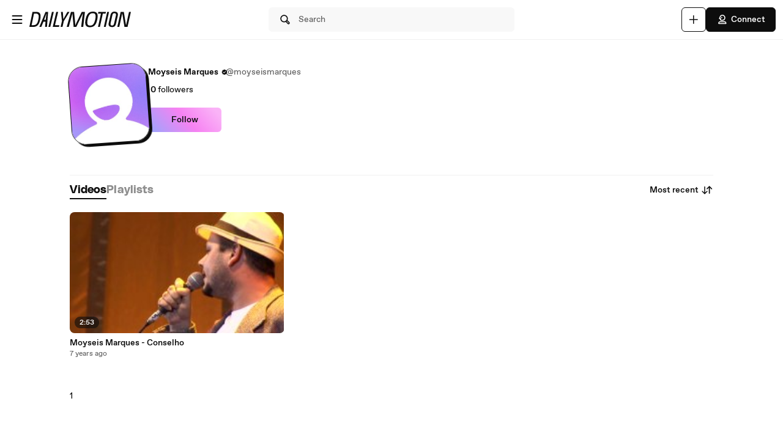

--- FILE ---
content_type: text/css
request_url: https://static.neon-ssr.dailymotion.com/neon-seo-ssr/static/app-styles.c60a8d7873bb6b68ffba.css
body_size: 30592
content:
@import url(https://fonts.googleapis.com/css2?family=Roboto&display=swap);.EmailVerificationLink__container___BWbWE{max-width:15rem}@media (min-width:30rem){.EmailVerificationLink__container___BWbWE{max-width:unset}}.EmailVerificationLink__container___BWbWE{margin:3rem auto 0}.EmailVerificationLink__title___FS_9a{color:#0d0d0d;font-family:ABCFavorit,Arial,Helvetica,sans-serif;font-size:1.75rem;font-weight:700;line-height:1.14}.EmailVerificationLink__message___vPnXy{color:#7e7e7e;color:#0d0d0d;font-size:.875rem;font-size:1rem;margin-top:1.25rem}.EmailVerificationLink__button___j0FoZ,.EmailVerificationLink__message___vPnXy{font-family:ABCFavorit,Arial,Helvetica,sans-serif;font-weight:400;line-height:1.42}.EmailVerificationLink__button___j0FoZ{background-color:#0d0d0d;background-image:none;border:none;border-radius:.1875rem;color:#7e7e7e;color:#fff;cursor:pointer;display:block;font-size:.875rem;font-weight:500;height:2.5rem;line-height:.9375rem;margin:1.25rem auto 0;padding:.625rem 1.25rem;text-align:center;-webkit-text-decoration:none;text-decoration:none;width:100%}.Typography__h1___vXh2H,.Typography__h2____1HQv,.Typography__h3___pD0qn,.Typography__h4___r1I4J,.Typography__h5___zwe5H,.Typography__h6___wLW_R{font-family:DailySans,ABCFavorit,Arial,Helvetica,sans-serif;font-weight:700;letter-spacing:.009375rem;margin:0;padding:0}.Typography__bodyDefaultBold___uD7DD,.Typography__bodyDefaultLink___v8tNp,.Typography__bodyDefault___BCM1I,.Typography__bodyLargeBold___PUvUg,.Typography__bodyLargeLink___h0jLQ,.Typography__bodyLarge___ztGyl,.Typography__bodySmallBold___DDbk0,.Typography__bodySmallLink___QuXf_,.Typography__bodySmall___AKv9V,.Typography__bodyXLarge___a4BuB,.Typography__labelDefault___CuYAX,.Typography__labelLarge___VKmiJ,.Typography__labelSmall___wUx8x,.Typography__labelXLarge___fFPUN,.Typography__labelXSmall___mAPG1{font-family:ABCFavorit,Arial,Helvetica,sans-serif}.Typography__h1___vXh2H{font-size:1.75rem}@media (min-width:48rem){.Typography__h1___vXh2H{font-size:2rem}}.Typography__h2____1HQv{font-size:1.5rem}@media (min-width:48rem){.Typography__h2____1HQv{font-size:1.75rem}}.Typography__h3___pD0qn{font-size:1.25rem}@media (min-width:48rem){.Typography__h3___pD0qn{font-size:1.5rem}}.Typography__h4___r1I4J{font-size:1.125rem}@media (min-width:48rem){.Typography__h4___r1I4J{font-size:1.25rem}}.Typography__h5___zwe5H{font-size:1rem}@media (min-width:48rem){.Typography__h5___zwe5H{font-size:1.125rem}}.Typography__h6___wLW_R{font-size:.875rem}@media (min-width:48rem){.Typography__h6___wLW_R{font-size:1rem}}.Typography__bodyDefaultBold___uD7DD,.Typography__bodyDefaultLink___v8tNp,.Typography__bodyLargeBold___PUvUg,.Typography__bodyLargeLink___h0jLQ,.Typography__bodySmallBold___DDbk0,.Typography__bodySmallLink___QuXf_,.Typography__labelXLarge___fFPUN{font-weight:700}.Typography__bodyDefault___BCM1I,.Typography__bodyLarge___ztGyl,.Typography__bodySmall___AKv9V,.Typography__bodyXLarge___a4BuB{font-weight:400}.Typography__labelDefault___CuYAX,.Typography__labelLarge___VKmiJ,.Typography__labelSmall___wUx8x,.Typography__labelXSmall___mAPG1{font-weight:500}.Typography__bodyXLarge___a4BuB,.Typography__labelXLarge___fFPUN{font-size:1.125rem}.Typography__bodyLargeBold___PUvUg,.Typography__bodyLargeLink___h0jLQ,.Typography__bodyLarge___ztGyl,.Typography__labelLarge___VKmiJ{font-size:1rem}.Typography__bodyDefaultBold___uD7DD,.Typography__bodyDefaultLink___v8tNp,.Typography__bodyDefault___BCM1I,.Typography__labelDefault___CuYAX{font-size:.875rem}.Typography__bodySmallBold___DDbk0,.Typography__bodySmallLink___QuXf_,.Typography__bodySmall___AKv9V,.Typography__labelSmall___wUx8x{font-size:.75rem}.Typography__labelXSmall___mAPG1{font-size:.625rem}.Typography__bodyDefaultLink___v8tNp,.Typography__bodyLargeLink___h0jLQ,.Typography__bodySmallLink___QuXf_{-webkit-text-decoration:underline;text-decoration:underline}.Typography__primary___P2_dK{color:#0d0d0d}.Typography__placeholder___mnb8m,.Typography__secondary___Gi_u0{color:#606060}.Typography__error___LuKOD{color:#f31900}.Typography__success___TRrB7{color:#41a679}.Button__button___ro5TM{align-items:center;border:.0625rem solid;border-radius:.375rem;cursor:pointer;display:flex;font-family:ABCFavorit,Arial,Helvetica,sans-serif;font-size:.875rem;font-weight:500;justify-content:center;padding:.6875rem 1rem;text-align:center}.Button__button___ro5TM svg{height:1.25rem;margin-right:.25rem;min-height:1.25rem;min-width:1.25rem;width:1.25rem}.Button__button___ro5TM.Button__iconOnTheRight___iUMDP svg{height:1.25rem;margin-left:.25rem;margin-right:0;min-height:1.25rem;min-width:1.25rem;width:1.25rem}.Button__rounded___evCqt{border-radius:2rem}.Button__large___4rAN6{height:2.5rem;padding:0 2rem}.Button__large___4rAN6 svg{height:1.5rem;min-height:1.5rem;min-width:1.5rem;width:1.5rem}.Button__mediumLarge___HRDei{height:3rem;padding:0 1.5rem}.Button__medium___d3zct{height:2.5rem;padding:0 1rem}.Button__small___A3HdU{height:2rem;padding:0 .75rem}.Button__xSmall___ONb8q{font-size:.75rem;height:1.5rem;padding:0 .5rem}.Button__xSmall___ONb8q svg{height:1rem;margin-right:.125rem;min-height:1rem;min-width:1rem;width:1rem}.Button__wide___OnBsq.Button__xSmall___ONb8q{min-width:4.5rem}.Button__wide___OnBsq.Button__small___A3HdU{min-width:6rem}.Button__wide___OnBsq.Button__medium___d3zct{min-width:7.5rem}.Button__primary___FpMuc{background-color:#0d0d0d;border-color:#0d0d0d;color:#fff}.Button__primary___FpMuc svg path{fill:#fff}.Button__primary___FpMuc:hover{background-color:#414141;border-color:#414141;color:#fff}.Button__primary___FpMuc:hover svg path{fill:#fff}.Button__primary___FpMuc:active{background-color:#dadada;border-color:#dadada;color:#0d0d0d}.Button__primary___FpMuc:active svg path{fill:#0d0d0d}.Button__secondary___FPAwv{background:#fff;border-color:#0d0d0d;color:#0d0d0d}.Button__secondary___FPAwv svg path{fill:#0d0d0d}.Button__secondary___FPAwv:hover{background:#f8f8f8;border-color:#0d0d0d;color:#0d0d0d}.Button__secondary___FPAwv:hover svg path{fill:#0d0d0d}.Button__secondary___FPAwv:active{background-color:#dadada;border-color:#0d0d0d;color:#0d0d0d}.Button__secondary___FPAwv:active svg path{fill:#0d0d0d}.Button__tertiary___lEWU7{background:#f8f8f8;border-color:#f8f8f8;box-shadow:none;color:#0d0d0d}.Button__tertiary___lEWU7 svg path{fill:#0d0d0d}.Button__tertiary___lEWU7:hover{background:#fff;border-color:#fff;box-shadow:0 0 .5rem #0d0d0d40;color:#0d0d0d}.Button__tertiary___lEWU7:hover svg path{fill:#0d0d0d}.Button__tertiary___lEWU7:active{background-color:#dadada;border-color:#dadada;box-shadow:none;color:#0d0d0d}.Button__tertiary___lEWU7:active svg path{fill:#0d0d0d}.Button__gradient___nMRBB{background:linear-gradient(228deg,#fab3f7 9%,#f682f2 48%,#a2a2fb 94%);border:none;color:#0d0d0d}.Button__gradient___nMRBB svg path{fill:#0d0d0d}.Button__gradient___nMRBB.Button__xSmall___ONb8q{min-width:4.5rem}.Button__gradient___nMRBB.Button__small___A3HdU{min-width:6rem}.Button__gradient___nMRBB.Button__medium___d3zct{min-width:7.5rem}.Button__gradient___nMRBB.Button__isActive___g2D5K,.Button__gradient___nMRBB:active{background:#fde1fc}.Button__gradient___nMRBB:hover{background:#fab3f7}.Button__disabled___dKzcA,.Button__disabled___dKzcA:hover{background:none;background-color:#f0f0f0;border-color:#f0f0f0;box-shadow:none;color:#8d8d8d;cursor:default}.Button__disabled___dKzcA svg path,.Button__disabled___dKzcA:hover svg path{fill:#8d8d8d}.Button__disabled___dKzcA.Button__secondary___FPAwv,.Button__disabled___dKzcA:hover.Button__secondary___FPAwv{background:#fff;border-color:#d9d9d9}.Button__link___dGprm{background:none;border:none;color:#0d0d0d;font-weight:700;height:auto;padding:0;-webkit-text-decoration:underline;text-decoration:underline}.Button__link___dGprm.Button__disabled___dKzcA{background:none;border:none;color:#8d8d8d}.Button__link___dGprm.Button__disabled___dKzcA,.Button__link___dGprm:hover{-webkit-text-decoration:none;text-decoration:none}.Button__isButtonIcon___yfUeV{align-items:center;justify-content:center}.Button__isButtonIcon___yfUeV.Button__large___4rAN6{height:2.5rem;min-height:2.5rem;min-width:2.5rem;padding:0;width:2.5rem}.Button__isButtonIcon___yfUeV.Button__mediumLarge___HRDei{height:3rem;min-height:3rem;min-width:2.5rem;padding:0;width:2.5rem}.Button__isButtonIcon___yfUeV.Button__medium___d3zct{height:2.5rem;min-height:2.5rem;min-width:2.5rem;padding:0;width:2.5rem}.Button__isButtonIcon___yfUeV.Button__small___A3HdU{height:2rem;min-height:2rem;min-width:2rem;padding:0;width:2rem}.Button__isButtonIcon___yfUeV.Button__iconOnTheRight___iUMDP svg{margin-left:0}.Button__isButtonIcon___yfUeV svg{margin-right:0}.Button__isLargeIcon___SplRE svg{height:1.5rem;width:1.5rem}.Player__player___dWLer{display:block;margin:0 auto;position:relative;z-index:99}@media (min-width:64rem){.Player__player___dWLer{border-radius:.5625rem;overflow:hidden}}#home-player,.Player__body___z3Uc3{height:100%;width:100%}.Player__body___z3Uc3>div{height:100%;left:0;position:absolute;top:0;width:100%}#dailymotion-pip-large-viewport{--position-bottom:none;--position-right:none;--position-top:0.75rem;--position-left:0.75rem}#dailymotion-pip-small-viewport{--position-bottom:none;--position-right:0;--position-top:var(--rem-40px);--position-left:0}@media (min-width:80rem){.Player__pipWithAdsOnLeft___wSyuZ #dailymotion-pip-large-viewport{--position-top:calc(100vh - 100% - 0.75rem);--position-left:20.25rem}}:root{--duration:200ms}.Overlay__container___M94nz{align-items:center;bottom:0;display:flex;height:100%;left:0;opacity:0;padding:.75rem;position:fixed;right:0;top:0;z-index:200}.Overlay__containerActive___K0qRT{opacity:1;transition:opacity .2s ease-in-out}.Overlay__containerInactive___rpYns{opacity:0;transition:opacity .2s ease-in-out}.Overlay__containerActiveHeader___kKuWJ{z-index:-1}.Overlay__overlay___mTUpT{background-color:#000;bottom:0;left:0;opacity:.6;position:absolute;right:0;top:0}.PopinBasic__content___rtAJh{background-color:#fff;border-radius:.1875rem;margin:0 auto;max-height:100%;overflow:auto;position:relative;--webkit-overflow-scrolling:touch}.PopinBasic__back___nsKT_{left:1.25rem}.PopinBasic__back___nsKT_,.PopinBasic__close___Vt7uu{background:none;border:none;color:inherit;cursor:pointer;display:block;font:inherit;height:1.25rem;position:absolute;text-align:left;top:1.25rem;width:100%;width:1.25rem}.PopinBasic__close___Vt7uu{right:1.25rem}.PopinBasic__titlesContainer___DIj5I{display:flex;flex-direction:column;gap:1rem}@media (min-width:30rem){.PopinBasic__titlesContainer___DIj5I{gap:1.5rem}}.PopinBasic__title___HuCE4{margin-top:1.5rem;text-align:center}.PopinBasic__subtitle___crwoi{text-align:center}.PopinBasic__buttonsContainer___bK6ps{display:flex;flex-direction:row;justify-content:space-between}.PopinBasic__upperContainer___PCqSj{display:flex;flex-direction:column;gap:.5rem}.AdBlockerPopup__popin___FDeJM{border-radius:0}.AdBlockerPopup__adBlockerContainer___Fa28T{display:flex;flex-direction:column;justify-content:space-between;min-height:23.125rem;padding:1.25rem 1.5rem 1.5rem;width:25.625rem}.AdBlockerPopup__logoWrapper___rzPjx{display:flex;justify-content:flex-start;width:100%}.AdBlockerPopup__logo___oJqRU{height:1.25rem}.AdBlockerPopup__logo___oJqRU path{fill:#0d0d0d}.AdBlockerPopup__sadFaceIcon___McrrP{margin-bottom:.5rem}.AdBlockerPopup__title___i5Dja{color:#0d0d0d;font-family:ABCFavorit,Arial,Helvetica,sans-serif;font-size:1.75rem;font-weight:700;line-height:1.14;line-height:2.375rem;margin-bottom:.25rem}.AdBlockerPopup__text___ztYL0{color:#7e7e7e;color:#0d0d0d;font-family:ABCFavorit,Arial,Helvetica,sans-serif;font-size:.875rem;font-weight:400;line-height:1.42;margin-left:0;padding-bottom:0}.AdBlockerPopup__highlightedText___qRqBm{color:#0d0d0d;font-size:.875rem;font-weight:500}.AdBlockerPopup__noScroll____9eLX{height:100%;overflow-y:scroll}.CookiePopup__desktopContainer___ZCIMO{background-color:#fff;border-radius:.125rem;box-shadow:0 .125rem .25rem 0 #0003;padding:1.25rem;position:fixed;right:.9375rem;top:var(--rem-175px);width:18.75rem;z-index:203}@media (min-width:64rem){.CookiePopup__desktopContainer___ZCIMO{top:4.6875rem}}.CookiePopup__desktopContainer___ZCIMO .CookiePopup__message___uEwOw{color:#000;font-size:.75rem;font-weight:400;letter-spacing:-.006rem;line-height:1.33;margin-bottom:.5rem;text-align:left}.CookiePopup__desktopContainer___ZCIMO .CookiePopup__link___bJ2ng{color:#0d0d0d;font-weight:500;-webkit-text-decoration:underline;text-decoration:underline}.CookiePopup__desktopContainer___ZCIMO .CookiePopup__button___MZsxn{background-color:#fff;border:.0625rem solid #00a9ff1a;border-radius:.125rem;color:#0d0d0d;line-height:1.875rem;margin-bottom:0;margin-top:.3125rem}.CookiePopup__mobileContainer___Zklhw{align-items:flex-start;background-color:#3d464c;bottom:0;color:#fff;display:flex;flex-direction:column;justify-content:space-between;padding:1.25rem 1.875rem 1.25rem 1.25rem;position:fixed;width:100%;z-index:203}.CookiePopup__mobileContainer___Zklhw .CookiePopup__message___uEwOw{color:inherit;line-height:1.5;margin-bottom:1.25rem}.CookiePopup__mobileContainer___Zklhw .CookiePopup__link___bJ2ng{color:#fff;-webkit-text-decoration:underline;text-decoration:underline}.CookiePopup__mobileContainer___Zklhw.CookiePopup__hasPaddingAtBottom___gb70r{padding-bottom:3.125rem}.ErrorBoundary__feedFallback____z9t3{background-color:#f8f8f8;border-radius:.5625rem;margin:.625rem;padding:1.25rem}.Notifications__notification___Z3l0w{border-radius:.5625rem;bottom:.75rem;box-shadow:0 .0625rem .375rem 0 #0d0d0d99;font-size:.875rem;left:50%;position:fixed;transform:translateX(-50%);width:95%;z-index:203}@media (min-width:30rem){.Notifications__notification___Z3l0w{bottom:.5rem;left:.5rem;margin:0;max-width:22.5rem;min-width:15rem;transform:translateX(0);width:auto}}@media (min-width:64rem){.Notifications__notification___Z3l0w{bottom:.75rem;left:.75rem}}.Notifications__content___LtKlD{align-items:center;background:#fff;background-clip:padding-box;border:.125rem solid #0000;border-radius:.5625rem;box-sizing:border-box;display:flex;flex-flow:row nowrap;gap:.75rem;height:100%;justify-content:space-between;padding:1rem;position:relative;width:100%}@media (min-width:64rem){.Notifications__content___LtKlD{gap:1rem;padding:2rem}}.Notifications__content___LtKlD:before{background:linear-gradient(228deg,#fab3f7 9%,#f682f2 48%,#a2a2fb 94%);border-radius:inherit;bottom:0;content:"";left:0;margin:-.125rem;position:absolute;right:0;top:0;z-index:-1}.Notifications__info___xmmLd{align-items:center;display:flex;flex-flow:row nowrap;gap:.75rem;justify-content:space-between;width:100%}@media (min-width:64rem){.Notifications__info___xmmLd{gap:1rem}}.Notifications__hasButton___hzKdn{align-content:flex-start;flex-flow:column wrap;justify-content:flex-start}.Notifications__text___vYIih{align-items:flex-start;display:flex;justify-content:flex-start}.Notifications__fullWidth____4hgK{width:100%}.Notifications__callToAction___lCirs{align-self:start;flex-shrink:0}.Notifications__callToActionWrapper___bbTMz{align-items:center;display:flex;justify-content:center}.Notifications__ctaUrl___tHbh7{color:#000;-webkit-text-decoration:underline;text-decoration:underline}.Notifications__closeIcon___K18cu{background:none;border:none;color:inherit;cursor:pointer;display:block;font:inherit;line-height:0;text-align:left;width:100%}.Notifications__closeIcon___K18cu svg{cursor:pointer;height:1.25rem;width:1.25rem}.Notifications__closeIcon___K18cu path{fill:#0d0d0d}@keyframes Notifications__slideOpen___qZyct{0%{opacity:0;transform:translateY(6.25rem)}20%{opacity:.5}75%{opacity:1;transform:translateY(-.375rem)}to{transform:translate(0)}}@keyframes Notifications__scaleOpen___zoCyu{0%{opacity:0;scale:.85}20%{opacity:.5}75%{opacity:1;scale:1.05}to{scale:1}}.Loader__spinnerContainer___Iw8GP{align-items:center;display:flex;height:1.25rem;justify-content:center;text-align:center}.Loader__spinner___xmv8t{animation:Loader__rotate___cvvmi 2s linear infinite;height:1.875rem;width:1.875rem;z-index:2}.Loader__spinner___xmv8t .Loader__path___YwuSR{stroke:#fff;stroke-linecap:none;animation:Loader__dash___KPRjt 1.2s ease-in-out infinite;stroke-width:.3125rem}@keyframes Loader__rotate___cvvmi{to{transform:rotate(1turn)}}@keyframes Loader__dash___KPRjt{0%{stroke-dasharray:1,150;stroke-dashoffset:0}50%{stroke-dasharray:90,150;stroke-dashoffset:-35}to{stroke-dasharray:90,150;stroke-dashoffset:-124}}.Tabs__tabs____Gn2T{align-items:center;display:inline-flex;flex-direction:row;gap:.75rem;height:2.5rem;overflow-x:scroll;scrollbar-width:none;white-space:nowrap;-ms-overflow-style:none}.Tabs__tabs____Gn2T button{background-color:#fff;border:none}@media (min-width:30rem){.Tabs__tabs____Gn2T{gap:1.5rem}}@media (min-width:48rem){.Tabs__tabs____Gn2T{height:3rem}}.Tabs__tabs____Gn2T::-webkit-scrollbar{display:none}.Tabs__tab___qOaJG{color:#8d8d8d;cursor:pointer;line-height:1.5rem}.Tabs__activeTab___tqfFT{box-shadow:0 .125rem 0 0 #0d0d0d;color:#0d0d0d}.Tabs__tabButton___vMvG9{font-family:DailySans,ABCFavorit,Arial,Helvetica,sans-serif;font-size:1rem;letter-spacing:.009rem;margin:0;padding:0}@media (min-width:48rem){.Tabs__tabButton___vMvG9{font-size:1.125rem}}.AppleSignInButton__appleButton___HvKGM{border-color:#dadce0!important;display:flex;height:2.5rem;justify-content:flex-start}.AppleSignInButton__errorMessage___AXgBW{margin-top:.75rem}.AppleSignInButton__text___SwB_T{color:#3c4043;font-family:Roboto,sans-serif;font-size:.875rem;font-weight:400;letter-spacing:.01563rem;text-align:center;width:100%}.AuthenticationError__errorContainer___AjFhe.AuthenticationError__alignLeft___ImIGq{text-align:left}.AuthenticationError__errorContainer___AjFhe.AuthenticationError__alignCenter___oKXO0{text-align:center}.AuthenticationError__errorMessage___TwTyd{color:#ea3030;flex:0 0 auto;font-size:.75rem;font-weight:400}.AuthenticationPopup__authPopup___xjsZh{border-radius:.5625rem;display:flex;flex-direction:column;gap:.75rem;max-width:30rem;padding:1rem;width:100%}@media (min-width:30rem){.AuthenticationPopup__authPopup___xjsZh{gap:1.5rem;padding:1rem}}.AuthenticationPopup__closeButton___i6Qg_{height:1.25rem;margin-left:auto;position:unset;width:1.25rem}.AuthenticationPopup__contentWrapper___Phtvl{align-items:center;display:flex;flex-direction:column;gap:.75rem;height:100%;justify-content:center}@media (min-width:30rem){.AuthenticationPopup__contentWrapper___Phtvl{gap:1.5rem}}.AuthenticationPopup__buttonWrapper___B4Rc2{display:flex;flex-direction:column;gap:.75rem;max-width:25rem;width:100%}@media (min-width:30rem){.AuthenticationPopup__buttonWrapper___B4Rc2{padding-bottom:1.5rem}}.AuthenticationPopup__googleButton___k1rUw{height:2.5rem;margin:0;overflow:hidden;width:100%}.AuthenticationPopup__googleButtonAtTop___WIGVh{margin-top:.5rem;max-width:25rem;width:100%}.AuthenticationPopup__submitButton___O98w2{border:none;height:2rem;justify-content:center;width:100%}@media (min-width:30rem){.AuthenticationPopup__submitButton___O98w2{height:2.5rem}}.AuthenticationPopup__hasPaddingTop___kT0KJ{padding-top:3rem}.AuthenticationPopup__hasOverflow___RB8aZ{overflow:visible}.GoogleOneTap__errorMessage___LCX9U{margin-top:.75rem}.Dropdown__container___yqvtS{position:relative}.Dropdown__control___ZH7F4{display:block}.Dropdown__dropdown___l8_Gc{background-color:#fff;border-radius:.5625rem;box-shadow:0 .0625rem .1875rem 0 #5f5f5f33;font-family:var(--defaut-font-family);font-size:.875rem;list-style:none;margin-top:.25rem;opacity:0;overflow:hidden;position:absolute;right:0;transition:visibility 0s linear .15s,opacity .15s linear;visibility:hidden;z-index:103}.Dropdown__dropdown___l8_Gc.Dropdown__open___Ecfux{opacity:1;transition-delay:0s;visibility:visible}@media (min-width:30rem){.Dropdown__dropdown___l8_Gc{margin-top:.4375rem}}.Dropdown__dropdownItem___kCX50:first-child{border-radius:.5625rem .5625rem 0 0}.Dropdown__dropdownItem___kCX50:last-child{border-radius:0 0 .5625rem .5625rem}.NotFound__wrapper___N9yfP{align-items:center;display:flex;flex-flow:column;height:100vh;justify-content:flex-start;padding:3rem 0;position:relative;width:100%;will-change:transform}@media (min-width:30rem){.NotFound__wrapper___N9yfP{padding:5rem 0}}.NotFound__wrapper___N9yfP:before{background:url(img/gradient-mobile.2cb7fd9fa4d9e253631b.png) no-repeat 45% top;background-size:48.75rem;content:"";height:100%;left:0;position:absolute;top:0;width:100%;z-index:-1}@media (min-width:30rem){.NotFound__wrapper___N9yfP:before{background:url(img/gradient.ad9d7afe266101fbcc21.png) no-repeat 45% top;background-size:89.375rem}}.NotFound__numbers___aPP4N{display:flex;font-family:DailySansWide,DailySans,ABCFavorit,Arial,Helvetica,sans-serif;font-size:13rem;font-weight:700;justify-content:space-evenly;letter-spacing:.625rem;margin-bottom:-1.875rem;margin-top:-3.125rem;padding-bottom:.5rem;scale:.5;width:35rem}.NotFound__numbers___aPP4N span:first-of-type{letter-spacing:0}@media (min-width:30rem){.NotFound__numbers___aPP4N{margin-bottom:0;margin-top:0;padding-bottom:2rem;scale:1}}.NotFound__hasEmoji___ypzoP{border:.125rem solid #0d0d0d;border-radius:3.125rem;box-shadow:.3125rem .3125rem 0 0 #0d0d0d;height:11.5rem;overflow:hidden;position:relative;transform:rotate(13deg);width:7.75rem}.NotFound__hasEmoji___ypzoP:after{content:"\01F605";display:flex;height:320%;justify-content:center;left:-5.5625rem;overflow:hidden;position:absolute;top:-2.75rem;transform:rotate(-13deg);width:300%}.NotFound__title___YxZ8L{line-height:2.25rem}.NotFound__secondaryText___EMsb1{margin:.25rem 0}.NotFound__button___o99Q4{margin-top:.75rem}.DisplayAd__adContainer___PRHsw{background-color:#f8f8f8;overflow:hidden}.DisplayAd__ad___NVm4d{align-items:center;display:flex;height:100%;justify-content:center;width:100%}.MobileAccessibilityWrapper__accessibility___kqqAT{align-items:center;display:flex;justify-content:center;min-height:2.75rem;min-width:2.75rem}@media (min-width:30rem){.MobileAccessibilityWrapper__accessibility___kqqAT{min-height:unset;min-width:unset}}.ResponsiveSubheader__subheader___gSRZg{align-items:center;display:flex;height:3rem;justify-content:stretch;padding:0;z-index:99}@media (min-width:48rem){.ResponsiveSubheader__subheader___gSRZg{height:4rem}}.ResponsiveSubheader__burgerAndLogo___sJY2z{align-items:center;display:flex;flex:1;padding:0 0 0 .75rem}@media (min-width:48rem){.ResponsiveSubheader__burgerAndLogo___sJY2z{padding:0 .75rem}}.ResponsiveSubheader__searchBarContainer___ihLlv{display:none;min-width:0}@media (min-width:48rem){.ResponsiveSubheader__searchBarContainer___ihLlv{display:flex;flex:1;justify-content:center;padding:0 .75rem}}.ResponsiveSubheader__searchBar___pmEL0{width:100%}.ResponsiveSubheader__buttonsContainer___lEezn{align-items:center;display:flex;flex:1;gap:0;justify-content:flex-end;padding:0 .5rem;white-space:nowrap}@media (min-width:48rem){.ResponsiveSubheader__buttonsContainer___lEezn{gap:.5rem;padding:0 .75rem}.ResponsiveSubheader__buttonsContainer___lEezn>:first-child{display:none}}@media (min-width:64rem){.ResponsiveSubheader__buttonsContainer___lEezn>:first-child.ResponsiveSubheader__placeholderButton___y0UYc{display:block}}.ResponsiveSubheader__smallerHeaderButton___pRDGg{min-width:2.5rem}.ResponsiveSubheader__placeholderButton___y0UYc{background-color:#dadada;border-radius:.375rem;height:2rem;margin:0 .25rem;width:2rem}@media (min-width:48rem){.ResponsiveSubheader__placeholderButton___y0UYc{height:2.5rem;margin:0;width:2.5rem}}@media (min-width:64rem){.ResponsiveSubheader__placeholderButton___y0UYc{height:2.5rem;margin:0;width:6.25rem}}.Avatar__avatar___BiGXT{-webkit-backface-visibility:hidden;backface-visibility:hidden;border:.0625rem solid #0d0d0d;overflow:hidden}.Avatar__avatar___BiGXT.Avatar__small___OG1me{border-radius:.75rem;box-shadow:.125rem .125rem 0 0 #0d0d0d;height:3rem;min-width:3rem;width:3rem}.Avatar__avatar___BiGXT.Avatar__medium___nXJSG{border-radius:.75rem;box-shadow:.125rem .125rem 0 0 #0d0d0d;height:4rem;min-width:4rem;width:4rem}.Avatar__avatar___BiGXT.Avatar__large___MHh99{border-radius:1rem;box-shadow:.1875rem .1875rem 0 0 #0d0d0d;height:5rem;min-width:5rem;width:5rem}.Avatar__avatar___BiGXT.Avatar__xlarge___GIKGP{border-radius:1.25rem;box-shadow:.1875rem .1875rem 0 0 #0d0d0d;height:6rem;min-width:6rem;width:6rem}.Avatar__avatar___BiGXT.Avatar__xxlarge___n_Wrk{border-radius:1.5rem;box-shadow:.25rem .25rem 0 0 #0d0d0d;height:8rem;min-width:8rem;width:8rem}.Avatar__avatar___BiGXT.Avatar__xxxlarge___RWoPE{border-radius:1.75rem;box-shadow:.25rem .25rem 0 0 #0d0d0d;height:10rem;min-width:10rem;width:10rem}.Avatar__avatar___BiGXT.Avatar__rotate___xOpaC{transform:rotate(-4deg)}.Avatar__image___nRJjE{height:100%;margin-bottom:0;width:100%}.PartnerIcon__partnerIcon___IPKL1{align-items:center;display:flex}.PartnerIcon__videoChannelVerifiedSymbol___LpWVU{border-radius:50%;display:inline-block;height:.625rem;margin-left:.25rem;width:.625rem}.PartnerIcon__videoChannelVerifiedSymbol___LpWVU path{fill:#414141}.PartnerIcon__videoChannelVerifiedSymbol___LpWVU.PartnerIcon__smokey___r5GM1 path{fill:#0d0d0d}.Error__error___jntWq{align-items:center;display:flex;flex-flow:row nowrap;text-align:left}.Error__left___AUN2j{align-self:flex-start;justify-content:flex-start}.Error__center___zgKrU{align-self:center;justify-content:center}.Error__right___n3zLk{align-self:flex-end;justify-content:flex-end}.PasswordRequirements__list___b2bAR{background-color:#fff;border-radius:.375rem;box-shadow:0 .05313rem .1875rem 0 #0d0d0d30;color:#606060;font-size:.75rem;gap:.25rem;height:5.5rem;list-style:none;padding:1rem;position:absolute;text-align:left;top:4.375rem;width:100%;z-index:100}.PasswordRequirements__list___b2bAR .PasswordRequirements__valid___VGbI4{color:#1d7202}.PasswordRequirements__listItem___LSTLk{align-items:center;display:flex;line-height:1rem}.PasswordRequirements__text___FfFYs{height:.875rem}.PasswordRequirements__checkmark___Cpc1b,.PasswordRequirements__cross___a38du,.PasswordRequirements__defaultCheck___AncEA{height:1rem;width:1rem}.PasswordRequirements__checkmark___Cpc1b path{fill:#41a679}.PasswordRequirements__cross___a38du path{fill:#ea3030}.PromotedHashtagSearch__promotedHashtag___DNCRS{align-items:flex-end;display:flex;position:relative;width:100%}@media (min-width:48rem){.PromotedHashtagSearch__promotedHashtag___DNCRS{align-items:center}}.PromotedHashtagSearch__promotedHashtag___DNCRS:before{background:url(img/promotedHashtagsBackgroundMobile.c3eff8adf4359546c0dc.png) no-repeat 50%/cover;border-radius:.5625rem;bottom:0;content:"";height:3rem;position:absolute;width:100%}@media (min-width:48rem){.PromotedHashtagSearch__promotedHashtag___DNCRS:before{background:url(img/promotedHashtagsBackground.467bb3307296cffc46ab.png) no-repeat 50%/cover;height:100%}}.PromotedHashtagSearch__promotedHashtagContent___FG3fj{align-items:flex-end;display:flex;flex-flow:row nowrap;padding:.125rem 0 0 .5rem;width:100%;z-index:1}@media (min-width:48rem){.PromotedHashtagSearch__promotedHashtagContent___FG3fj{align-items:center;display:flex;flex-direction:column;justify-content:center;padding:0 .75rem;text-align:center}}.PromotedHashtagSearch__avatar___c6FqF{border:.0625rem solid #0d0d0d;border-radius:.75rem;box-shadow:.125rem .125rem 0 0 #0d0d0d;height:3rem;margin-bottom:.375rem;overflow:hidden;transform:rotate(-4deg);width:3rem}@media (min-width:48rem){.PromotedHashtagSearch__avatar___c6FqF{align-self:center;border-radius:1rem;box-shadow:.1875rem .1875rem 0 0 #0d0d0d;height:5rem;margin-bottom:1.5rem;width:5rem}}.PromotedHashtagSearch__avatar___c6FqF img{height:100%;margin-bottom:0;width:100%}.PromotedHashtagSearch__avatarImg___lnME1{width:100%}.PromotedHashtagSearch__link___OJsPe{align-items:center;background:none;display:flex;flex:auto;flex-flow:row nowrap;height:3rem;justify-content:space-between;margin:0;max-width:100%;padding:0 .5rem}@media (min-width:48rem){.PromotedHashtagSearch__link___OJsPe{background:#fff;border-radius:.375rem;box-shadow:0 .05313rem .1875rem 0 #0d0d0d30,0 .01563rem .0625rem 0 #0d0d0d0a;width:auto}}@media (min-width:80rem){.PromotedHashtagSearch__link___OJsPe{height:3.75rem;padding:.75rem}}.PromotedHashtagSearch__textWrapper___IDA4x{align-items:flex-start;display:flex;flex-direction:column;justify-content:center;margin:.125rem;overflow:hidden}.PromotedHashtagSearch__iconWrapper___lkdy7{align-items:center;background:#0d0d0d;border-radius:50%;display:flex;height:2rem;justify-content:center;margin-left:.625rem;min-width:2rem;width:2rem}.PromotedHashtagSearch__icon___VFLsL{height:1.25rem;width:1.25rem}.PromotedHashtagSearch__spotlight___qLbck{color:#640684;line-height:.75rem}@media (min-width:48rem){.PromotedHashtagSearch__spotlight___qLbck{color:#b120c5}}.PromotedHashtagSearch__hashtag___Ylu1i{color:#0d0d0d;font-family:DailySansWide,DailySans,ABCFavorit,Arial,Helvetica,sans-serif;line-height:1.25rem;max-width:100%;overflow:hidden;text-overflow:ellipsis;white-space:nowrap}.Input__formInput___F1ows{display:flex;flex-flow:column nowrap;gap:.25rem;position:relative;width:100%}.Input__formInput___F1ows input{border:.0625rem solid #0d0d0d;border-radius:.375rem;color:#0d0d0d;font-family:ABCFavorit,Arial,Helvetica,sans-serif;font-size:.875rem;font-weight:400;height:2rem;padding:.75rem}.Input__formInput___F1ows input:focus-visible{border:.0625rem solid #0000;outline:.125rem solid -webkit-focus-ring-color;outline-offset:-.125rem}@media (min-width:30rem){.Input__formInput___F1ows{gap:.5rem}.Input__formInput___F1ows input{height:2.5rem}}.Input__isEmpty___A2V1N input{border:.0625rem solid #767676}.Input__error___ymbAs input{border:.0625rem solid #ea3030;color:#ea3030}.Input__error___ymbAs input:focus-visible{border:.0625rem solid #ea3030;outline-color:#ea3030}.Input__icon___bvxtV{background:none;border:0;cursor:pointer;height:1.25rem;position:absolute;right:.75rem;top:1.75rem;width:1.25rem}@media (min-width:30rem){.Input__icon___bvxtV{top:2.25rem}}.Input__icon___bvxtV path{fill:#0d0d0d}.Input__labelContainer___fo3XT{display:flex;gap:.25rem}.Input__mandatory___EybLK{color:#ff1e4e}.ResetPassword__mainContainer___CbAoc{align-items:center;display:flex;flex:1 0 auto;flex-direction:column;gap:.75rem;height:calc(100vh - 3.75rem);padding:1.5rem;width:100%}.ResetPassword__bigGap___VbNRO{gap:1.5rem}.ResetPassword__formWrapper___WhqBt{gap:1.5rem}.ResetPassword__formWrapper___WhqBt,.ResetPassword__successWrapper___CBhUe{align-items:center;display:flex;flex-flow:column nowrap;justify-content:center;max-width:25rem;width:100%}.ResetPassword__successWrapper___CBhUe{gap:.75rem}.ResetPassword__info___zITfk,.ResetPassword__inputs___duh26{align-items:center;display:flex;flex-flow:column nowrap}.ResetPassword__inputs___duh26{gap:.75rem;justify-content:center;width:100%}.ResetPassword__formInput___eZbIe{display:flex;flex-flow:column nowrap;gap:.25rem;position:relative;width:100%}.ResetPassword__formInput___eZbIe input{border:.0625rem solid #0d0d0d;border-radius:.375rem;color:#0d0d0d;font-family:ABCFavorit,Arial,Helvetica,sans-serif;font-size:.875rem;font-weight:400;height:2rem;padding:.75rem;width:100%}.ResetPassword__formInput___eZbIe input:focus-visible{border:.0625rem solid #0d0d0d;outline:none}@media (min-width:30rem){.ResetPassword__formInput___eZbIe{gap:.5rem}.ResetPassword__formInput___eZbIe input{height:2.5rem}}.ResetPassword__isEmpty___ZD0Tz input{border:.0625rem solid #767676}.ResetPassword__error___iWUv5 input{border:.0625rem solid #ea3030;color:#ea3030}.ResetPassword__password___dJJbR{cursor:pointer}.ResetPassword__icon___sKo2Y{height:1.25rem;position:absolute;right:.75rem;top:1.75rem;width:1.25rem}@media (min-width:30rem){.ResetPassword__icon___sKo2Y{top:2.25rem}}.ResetPassword__icon___sKo2Y path{fill:#0d0d0d}.ResetPassword__submitButton___MIaUM{border:none;height:2rem;justify-content:center;width:100%}@media (min-width:30rem){.ResetPassword__submitButton___MIaUM{height:2.5rem;margin-bottom:1rem}}.ResetPassword__goToHomeButton___HnyYi{border:none;height:2rem;justify-content:center}@media (min-width:30rem){.ResetPassword__goToHomeButton___HnyYi{height:2.5rem;margin-bottom:1rem}}.ResetPassword__emoji___tjsnZ{font-family:Inter;font-size:3rem;font-weight:400;height:3rem}.ResetPassword__centeredText___D3Vfb{text-align:center}.ResetPassword__text___qpbar{align-items:center;display:flex;flex-flow:column nowrap;gap:.5rem}.SignInFlow__loginWrapper___p5MZJ,.SignInFlow__panelWrapper___wcuXo{display:flex;justify-content:center;width:100%}.SignInFlow__loginWrapper___p5MZJ{align-items:center;flex-flow:column nowrap;gap:.75rem;max-width:25rem}.SignInFlow__forgotPassLink___tUohf{align-self:flex-end;background:none;border:none;color:#0d0d0d;cursor:pointer}.Select__select___Fw4QA{align-items:flex-start;display:flex;flex:1;flex-flow:column;gap:.25rem;position:relative;width:100%}@media (min-width:30rem){.Select__select___Fw4QA{gap:.5rem}}.Select__smallGap___kGKh9{gap:.25rem}.Select__label___KdOFH{display:flex;font-size:.875rem;gap:.25rem;text-transform:capitalize}.Select__selectButton___EkWFX{align-items:center;-webkit-appearance:none;appearance:none;background:#fff;background-image:url("data:image/svg+xml;charset=utf-8,%3Csvg xmlns='http://www.w3.org/2000/svg' width='20' height='20' fill='none'%3E%3Cpath fill='%230D0D0D' d='M10 13.938a.8.8 0 0 1-.575-.238L3.8 8.075a.823.823 0 0 1 0-1.15.823.823 0 0 1 1.15 0l5.05 5.05 5.05-5.05a.823.823 0 0 1 1.15 0 .823.823 0 0 1 0 1.15L10.575 13.7a.8.8 0 0 1-.575.238'/%3E%3C/svg%3E");background-position:right .5rem top 50%;background-repeat:no-repeat;border:.0625rem solid #0d0d0d;border-radius:.375rem;color:#0d0d0d;color:#606060;cursor:pointer;display:flex;flex-flow:row nowrap;font-family:ABCFavorit,Arial,Helvetica,sans-serif;font-size:.875rem;font-weight:700;font-weight:400;height:2rem;justify-content:space-between;line-height:1.29;padding:.25rem .5rem;width:100%}@media (min-width:30rem){.Select__selectButton___EkWFX{height:2.5rem;padding:.625rem .75rem}}.Select__isEmpty___MsJmQ{border:.0625rem solid #767676}.Select__error___ozkuf{border:.0625rem solid #f31900;color:#f31900}.Select__small___qLFlV{padding:.5rem}.Select__mandatory___Z2twI{color:#ff1e4e}.DatePicker__dateTimePickerWrapper___POSeW{align-items:flex-start;display:flex;flex-direction:column;gap:.25rem;width:100%}@media (min-width:30rem){.DatePicker__dateTimePickerWrapper___POSeW{gap:.5rem}}.DatePicker__datesWrapper___nBahD{align-items:center;display:flex;flex-direction:row;gap:.75rem;justify-content:space-between;width:100%}.SignUpFlow__panelWrapper___ibizm,.SignUpFlow__signUpWrapper___wQoKd{display:flex;justify-content:center;width:100%}.SignUpFlow__signUpWrapper___wQoKd{align-items:center;flex-flow:column nowrap;gap:.75rem;max-width:25rem}.SignUpFlow__genderInput___OIlAD input{pointer-events:none;width:100%}.SignUpFlow__genderOptions___Vi7cr{left:0;top:2.1875rem}.SignUpFlow__forgotPassLink___kjrGK{align-self:flex-end;color:#0d0d0d}.SignUpFlow__termsAndPrivacy___gI9kk{color:#606060;font-size:.75rem;text-align:center}.SignUpFlow__externalLink___kGUCz:link{color:#0d0d0d;-webkit-text-decoration:underline;text-decoration:underline}.AuthenticationPage__pageWrapper___Au9p_{align-items:center;display:flex;justify-content:center;padding:.75rem}@media (min-width:30rem){.AuthenticationPage__pageWrapper___Au9p_{height:95vh;padding:0}}.AuthenticationPage__authWrapper___XtOjo{border:.0625rem solid #f0f0f0;border-radius:.5625rem;display:flex;flex-direction:column;gap:.75rem;max-width:30rem;padding:2.25rem 1rem 1rem;width:100%}@media (min-width:30rem){.AuthenticationPage__authWrapper___XtOjo{gap:1.5rem}}.CtvPairing__container___QKsh0{align-items:center;background:radial-gradient(ellipse 50% 35% at 50% 15%,#813fff80 0,#0000 100%),radial-gradient(ellipse 50% 35% at 85% 70%,#ff3fbf66 0,#0000 100%),radial-gradient(ellipse 40% 30% at 15% 70%,#813fff66 0,#0000 100%),#0d0d0d;display:flex;flex-direction:column;justify-content:center;min-height:100vh;padding:1rem}.CtvPairing__authWrapper___v0PC3{background-color:#fff;border-radius:.5625rem;display:flex;flex-direction:column;gap:.75rem;max-width:30rem;padding:1rem;width:100%}@media (min-width:30rem){.CtvPairing__authWrapper___v0PC3{gap:1.5rem;padding:1.5rem}}.CtvPairing__pairingWrapper___dSE9v{align-items:center;display:flex;flex-direction:column;max-width:37.5rem;padding:1.5rem;text-align:center;width:100%}@media (min-width:30rem){.CtvPairing__pairingWrapper___dSE9v{padding:3rem}}.CtvPairing__title___qgugT{color:#fff;font-size:2rem;font-weight:700;margin-bottom:1.5rem}@media (min-width:30rem){.CtvPairing__title___qgugT{font-size:3rem}}.CtvPairing__subtitle___mcSoF{color:#d9d9d9;margin-bottom:2rem}@media (min-width:30rem){.CtvPairing__subtitle___mcSoF{margin-bottom:3rem}}.CtvPairing__form___T5CNn{width:100%}.CtvPairing__inputWrapper___F9Rm2{margin-bottom:1.5rem;width:100%}.CtvPairing__inputWrapper___F9Rm2 input{font-size:2rem;height:auto;letter-spacing:.5rem;text-align:center}.CtvPairing__enterButton___nYrnW{width:100%}.CtvPairing__errorMessage___XuTxI{color:#ea3030;margin-top:.75rem}.CtvPairing__successWrapper___oFI96{align-items:center;display:flex;flex-direction:column;max-width:37.5rem;padding:1.5rem;text-align:center;width:100%}@media (min-width:30rem){.CtvPairing__successWrapper___oFI96{padding:3rem}}.CtvPairing__successTitle___m6VKB{color:#fff;font-size:2rem;font-weight:700;margin-bottom:1rem}@media (min-width:30rem){.CtvPairing__successTitle___m6VKB{font-size:3rem}}.CtvPairing__successMessage___pgWRF{color:#d9d9d9}.CtvPairing__logoWrapper___oPPAe{left:50%;position:absolute;top:3.5rem;transform:translateX(-50%)}@media (min-width:48rem){.CtvPairing__logoWrapper___oPPAe{left:auto;right:2rem;top:2rem;transform:none}}.CtvPairing__fullLogo___cKozD{height:1.125rem;width:auto}@media (min-width:48rem){.CtvPairing__fullLogo___cKozD{height:1.5rem}}.CtvPairing__fullLogo___cKozD g{fill:#f8f8f8}@keyframes Card__shimmer__animation___G2m5S{0%{opacity:.2}to{opacity:1}}.Card__card___YhlZF:not(.Card__noRadius___rwQqe){border-radius:.1875rem}.Card__card___YhlZF{overflow:hidden}.desktop .Card__card___YhlZF:not(.Card__nohover___D9kIf):hover{box-shadow:0 .125rem .125rem #2d2d2d0d,0 .25rem .25rem #3131310d,0 .5rem .5rem #2a2a2a0d,0 1rem 1rem #2020200d,0 2rem 2rem #3131310d,0 4rem 4rem #2323230d;transform:translate3D(0,-.25rem,0)}.touch .Card__card___YhlZF:not(.Card__nohover___D9kIf):active{box-shadow:0 0 1rem #2323234d}.Card__card___YhlZF:not(.Card__noshadow___OvxoP){background-color:#fff;box-shadow:0 .1875rem .25rem 0 #2323231a,0 0 .0625rem 0 #0a1f4414;transition:box-shadow .3s ease-out,transform .3s ease-out,opacity .2s ease-out}.PubDate__videoPubDate___YsTJc{color:#606060;font-size:.75rem;font-weight:400}.SmallLogo__smallLogo____Q1zt{border-radius:.125rem;height:1rem;width:1rem}.SmallLogo__smallLogo____Q1zt.SmallLogo__placeholder___q4zA6{background:#e8e8e8}.PageLayout__pageContainer___ClEy9{padding:.75rem;width:100%}@media (min-width:64rem){.PageLayout__pageContainer___ClEy9{padding-left:calc(.75rem + 8vw);padding-right:calc(.75rem + 8vw)}}@media (min-width:30rem){.PageLayout__pageContainer___ClEy9{padding-bottom:.875rem;padding-top:.875rem}}.PageLayout__pageHeader___OhT4q{align-items:center;display:flex;justify-content:space-between;margin-bottom:.75rem}@media (min-width:30rem){.PageLayout__pageHeader___OhT4q{margin-bottom:.875rem}}.PageLayout__pageTitle___gjdGB{color:#0d0d0d;font-weight:700}.PageLayout__pageTitle___gjdGB.PageLayout__placeholder___B8GBC{background-color:#dadada;border-radius:1.25rem;width:20%}.PageLayout__pageActionTitle___Xg6di{display:flex}.PageLayout__pageActionTitle___Xg6di>*{margin-left:.75rem}.PageLayout__pageGrid___mft5D{display:grid;grid-template-columns:repeat(20,1fr);grid-gap:.75rem}@media (min-width:0){.PageLayout__pageGrid___mft5D>*{grid-column:span 20}}@media (min-width:30rem){.PageLayout__pageGrid___mft5D>*{grid-column:span 10}}@media (min-width:48rem){.PageLayout__pageGrid___mft5D>*{grid-column:span 5}}@media (min-width:105rem){.PageLayout__pageGrid___mft5D>*{grid-column:span 4}}.PageLayout__masonry___QPv9O{columns:12.5rem;margin-top:.75rem}.PageLayout__masonry___QPv9O>*{break-inside:avoid;margin-bottom:.75rem;page-break-inside:avoid}.VideoCard__videoCard___XLNqG{cursor:pointer;display:flex;flex-direction:row;overflow:hidden;position:relative}.VideoCard__videoCard___XLNqG.VideoCard__useVerticalLayout___SNFh8{flex-direction:column}.VideoCard__videoImageWrapper___Dn01l{border-radius:.5rem;flex:1 0 0;max-width:10.25rem;min-width:8rem;overflow:hidden;position:relative}.VideoCard__videoImageWrapper___Dn01l.VideoCard__useVerticalLayout___SNFh8{flex:0 0 auto;max-width:unset;min-width:auto}.VideoCard__videoImageWrapper___Dn01l.VideoCard__placeholder___JQnl7{background-color:#dadada}.VideoCard__videoImage___MfxuK{background-color:#000;display:block;height:100%;left:0;margin:auto;object-fit:contain;position:absolute;top:0;width:100%;z-index:1}.VideoCard__videoPreview___Tywjf{height:100%;left:0;object-fit:cover;position:absolute;top:0;width:100%;z-index:1}.VideoCard__playingTag___aiCPn{bottom:0;left:0;right:0}.VideoCard__playlistIconContainer___WXEan{align-items:center;background:#0d0d0d;border-radius:1.25rem;color:#fff;display:flex;justify-content:center;left:50%;padding:.375rem .75rem;position:absolute;top:50%;transform:translate(-50%,-50%);z-index:2}.VideoCard__playlistIconContainer___WXEan svg{display:block;height:1.25rem;margin-right:.25rem;width:1.25rem;fill:#fff}.VideoCard__playlistIconContainer___WXEan svg path{fill:#fff}@media (min-width:48rem){.VideoCard__playlistIconContainer___WXEan{padding:.625rem 1rem}}@media (min-width:30rem){.VideoCard__playlistIconContainer___WXEan{padding:.5rem .75rem}}.VideoCard__videoInfo___vENcn{display:flex;flex:1 0 0;flex-direction:column;gap:.125rem;justify-content:flex-start;min-width:0;padding-left:.5rem;padding-top:0}@media (max-width:var(--rem-350px )){.VideoCard__videoInfo___vENcn{padding-bottom:.5rem}}.VideoCard__videoInfo___vENcn.VideoCard__useVerticalLayout___SNFh8{flex:1 0 auto;gap:unset;max-height:5.5rem;min-height:4.875rem;min-width:auto;padding-left:0;padding-top:.5rem}.VideoCard__videoTitleLink___HByJc{color:inherit;display:block;line-height:1rem;text-decoration:inherit}.VideoCard__videoTitleLink___HByJc:focus{outline-offset:-.0625rem}.VideoCard__videoChannelInfo___TmAH3{align-items:center;align-self:baseline;display:flex;margin-top:.25rem;max-width:100%}.VideoCard__videoChannelInfo___TmAH3.VideoCard__avatarHidden___Codld{margin-top:0}.VideoCard__videoChannelInfo___TmAH3.VideoCard__placeholder___JQnl7{background-color:#dadada;border-radius:6.25rem;height:1rem;width:50%}.VideoCard__videoChannelName___usTOl{color:#7e7e7e;color:#606060;flex-grow:1;flex-shrink:1;font-family:ABCFavorit,Arial,Helvetica,sans-serif;font-size:.75rem;font-weight:400;height:1.5em;line-height:1.5;line-height:1.25rem;min-width:0;overflow:hidden;text-overflow:ellipsis;white-space:nowrap}.VideoCard__videoChannelLogo___UXWTF{border-radius:.375rem;height:1.5rem;margin-right:.25rem;width:1.5rem}.VideoCard__videoChannelVerifiedSymbol___QVeH5{height:.75rem;margin-left:.125rem;width:.75rem}.VideoCard__videoChannelVerifiedSymbol___QVeH5 path{fill:#606060}.VideoCard__videoTitle___xqt8z{color:#0d0d0d;font-family:ABCFavorit,Arial,Helvetica,sans-serif;font-size:.875rem;font-weight:700;line-height:1.29;-webkit-line-clamp:2;line-clamp:2;display:-webkit-box;height:auto;overflow:hidden;-webkit-box-orient:vertical;font-weight:500;overflow-wrap:anywhere}.VideoCard__videoTitle___xqt8z.VideoCard__placeholder___JQnl7{background-color:#dadada;border-radius:6.25rem;height:1rem;width:100%}.VideoCard__loadingCard___scmlB{width:100%}.VideoCard__pubDateContainer___rYpsB{flex:0 0 auto;height:1.125rem;margin-right:.5rem;overflow:hidden;text-overflow:ellipsis;white-space:nowrap}.VideoCard__pubDate___EZo80.VideoCard__placeholder___JQnl7{background-color:#dadada;border-radius:6.25rem;height:1rem;margin-top:.25rem;width:30%}.VideoCard__copyright___OmNoz{display:none}@media (min-width:80rem){.VideoCard__copyright___OmNoz{cursor:pointer;display:unset;height:1.875rem;left:0;padding:.3125rem;position:absolute;top:0;width:1.875rem;z-index:2}.VideoCard__copyright___OmNoz path{fill:#fff}}.VideoCard__copyrightReportDisabled___AUMaG path{fill:#7f7f7f}.VideoCard__editButton___OwZLf{margin:.5rem;position:absolute;right:0;top:0;z-index:2}.FixedRatioDiv__fixedRatioDiv___yJxAX{display:table;position:relative;width:100%}.FixedRatioDiv__fixedRatioDiv___yJxAX:after{content:""}.ImgLoader__imgLoaderWrapper___K2UKB{bottom:0;left:0;position:absolute;right:0;top:0}.ImgLoader__imgPlaceholder___OUA1x{background-color:#e8e8e8;height:100%;max-width:100%;width:100%}.LiveTag__liveTag___LDlap{background:#ff0042;border-radius:6.25rem;bottom:.5rem;color:#fff;font-family:ABCFavorit,Arial,Helvetica,sans-serif;font-size:.75rem;font-weight:500;left:.5rem;line-height:1.2;padding:.1875rem .5rem .125rem;position:absolute;text-transform:uppercase;z-index:2}.EditButton__container___nyRJE{background:none;background:#0d0d0d99;border:none;border-radius:1.25rem;color:inherit;cursor:pointer;display:block;font:inherit;line-height:0;padding:.375rem;text-align:left;width:100%}.EditButton__icon____Di8n{height:1.25rem;width:1.25rem}.EditButton__icon____Di8n path{fill:#fff}.PlayingIndicatorTag__playingIndicatorTag___WsXNX{align-items:center;background-color:#0d0d0d99;border-radius:6.25rem;bottom:.5rem;display:flex;left:.5rem;margin-right:.5rem;padding:.1875rem .5rem .125rem;position:absolute;z-index:2}.PlayingIndicatorTag__textSeparator___eU18X,.PlayingIndicatorTag__videoDuration___ew21T{color:#fff;font-family:ABCFavorit,Arial,Helvetica,sans-serif;font-size:.75rem;font-weight:500;line-height:1.2}.PlayingIndicatorTag__textSeparator___eU18X{font-weight:400;margin-left:.25rem;margin-right:.25rem;opacity:.4}.PlayingIndicatorTag__nextVideoLabel___h25R8{color:#fff;font-family:ABCFavorit,Arial,Helvetica,sans-serif;font-size:.75rem;font-weight:500;line-height:1.2}.SearchDiscovery__container___ZUvlQ{background:#fff;color:#000;display:block;list-style:none;overflow:hidden;width:100%}.SearchDiscovery__container___ZUvlQ .SearchDiscovery__category___SkN2e:not(:last-child){margin-bottom:1.375rem}@media (min-width:48rem){.SearchDiscovery__container___ZUvlQ .SearchDiscovery__category___SkN2e:not(:last-child){margin-bottom:1.625rem}}.SearchDiscovery__title___iqvyn{margin-bottom:.625rem}@media (min-width:48rem){.SearchDiscovery__title___iqvyn{margin-bottom:.875rem}}.SearchDiscovery__title___iqvyn.SearchDiscovery__placeholder___Q56i1{background-color:#dadada;border-radius:1.25rem;width:20%}.SearchDiscovery__promotedHastag___oBeMP{margin-top:.125rem}.SearchDiscovery__popularGrid___Vp8U7{display:grid;grid-template-columns:repeat(12,1fr);grid-gap:.75rem}@media (min-width:105rem){.SearchDiscovery__popularGrid___Vp8U7{grid-template-columns:repeat(15,1fr)}}.SearchDiscovery__popularGrid___Vp8U7>*{grid-column:span 4}@media (min-width:48rem){.SearchDiscovery__popularGrid___Vp8U7>*{grid-column:span 3}}.SearchDiscovery__featuredVideosGrid___c9Jlc{display:grid;grid-template-columns:repeat(4,1fr);grid-gap:.75rem}@media (min-width:105rem){.SearchDiscovery__featuredVideosGrid___c9Jlc{grid-template-columns:repeat(5,1fr)}}.SearchDiscovery__featuredVideosGrid___c9Jlc>*{grid-column:span 2}@media (min-width:48rem){.SearchDiscovery__featuredVideosGrid___c9Jlc>*{grid-column:span 1}}.SearchPopupInput__search___uSFlM{align-items:center;flex:1;position:relative;z-index:2}.SearchPopupInput__search___uSFlM input::placeholder{color:#5c5c5c}.SearchPopupInput__search___uSFlM input[type=text]{background-color:#fff;border:.0625rem solid #dadada;border-radius:.375rem;color:#0d0d0d;display:inline-block;height:2rem;padding-left:2.75rem;padding-right:2.5rem;padding-top:.125rem;width:100%}@media (min-width:48rem){.SearchPopupInput__search___uSFlM input[type=text]{height:2.5rem}}.SearchPopupInput__search___uSFlM input[type=text]{color:#7e7e7e;font-family:ABCFavorit,Arial,Helvetica,sans-serif;font-size:.875rem;font-weight:400;line-height:1.42}.SearchPopupInput__search___uSFlM input[type=text]:focus{border:.0625rem solid #000;outline:none}.SearchPopupInput__search___uSFlM .SearchPopupInput__icon___tKmmq{height:1.25rem;width:1.25rem}.SearchPopupInput__search___uSFlM .SearchPopupInput__icon___tKmmq path{fill:#000}.SearchPopupInput__search___uSFlM .SearchPopupInput__searchIconContainer___xhtcr{align-items:center;display:flex;height:100%;left:1rem;position:absolute;top:0}.SearchPopupInput__search___uSFlM .SearchPopupInput__closeIconContainer___tVSO4{align-items:center;display:flex;height:100%;position:absolute;right:.75rem;top:0}.SearchPopupInput__search___uSFlM .SearchPopupInput__closeIcon___pt1KS{background:none;border:none;color:inherit;cursor:pointer;display:block;font:inherit;line-height:0;text-align:left;width:100%}.SearchPopupInput__search___uSFlM .SearchPopupInput__closeIcon___pt1KS svg{cursor:pointer;height:1.25rem;width:1.25rem}.SearchPopupInput__search___uSFlM .SearchPopupInput__closeIcon___pt1KS path{fill:#000}.SearchPopupInput__hidden___GUxgV{display:none}.SearchPopupInput__visuallyHidden___imV6O:not(:focus):not(:active){clip:rect(0 0 0 0);clip-path:inset(50%);height:.0625rem;overflow:hidden;position:absolute;white-space:nowrap;width:.0625rem}.SearchSuggestion__container___yGyIr{list-style:none;margin-top:.375rem;padding:0 .75rem .75rem}@media (min-width:48rem){.SearchSuggestion__container___yGyIr{margin-top:0}}.SearchSuggestion__rencentSearchItem___Tffnl{display:flex}.SearchSuggestion__item___xxheW{align-items:center;background:none;border:none;border-radius:.375rem;color:inherit;cursor:pointer;display:block;display:flex;font:inherit;height:2.5rem;min-width:0;padding:0 .75rem;text-align:left;width:100%}.SearchSuggestion__itemSelected___jxZgb,.SearchSuggestion__item___xxheW:hover{background-color:#f8f8f8}.SearchSuggestion__item___xxheW:active{background-color:#dadada}.SearchSuggestion__emoji___Ez6k3{align-items:center;display:flex;justify-content:center;margin-right:.75rem}.SearchSuggestion__magnifyingGlass___tWagM:before{content:"\01F50D"}.SearchSuggestion__timer___QBGbD:before{content:"\01F550"}.SearchSuggestion__closeIconButton___pcV4S{align-items:center;background:none;border:none;color:inherit;cursor:pointer;display:block;display:flex;font:inherit;justify-content:center;text-align:left;width:100%;width:2.5rem}.SearchSuggestion__icon___l1Nao{height:1.25rem;width:1.25rem}.SearchSuggestion__searchQuery___DZgYq{overflow:hidden;text-overflow:ellipsis;white-space:nowrap}.usePreventBodyScroll__noScroll___EDyRB{overflow-y:scroll;position:fixed;width:100%}.SearchPopup__searchPopin___VYeFL{animation:none;border-radius:0;height:100vh;left:50%;position:absolute;top:0;transform:translateX(-50%)}@media (min-width:48rem){.SearchPopup__searchPopin___VYeFL{border-radius:1.25rem;height:auto}}.SearchPopup__searchContainer___xgc5z{display:flex;flex-direction:column;font-size:1rem;max-height:100vh;padding:0;width:min(48rem,100vw)}@media (min-width:48rem){.SearchPopup__searchContainer___xgc5z{padding:unset}}@media (min-width:105rem){.SearchPopup__searchContainer___xgc5z{width:59.5rem}}.SearchPopup__searchHeader___iRMVE{align-items:center;display:flex;padding:.125rem .75rem 0 0}@media (min-width:48rem){.SearchPopup__searchHeader___iRMVE{padding:.75rem}}.SearchPopup__buttonContainer____bnL5{align-items:center;display:flex;min-height:2.75rem;min-width:2.75rem}.SearchPopup__accessibilityWrapper___VQGzw{min-height:2.75rem;min-width:2.75rem}.SearchPopup__goBackContainer___Z6UOf{align-items:center;background:none;border:none;color:inherit;cursor:pointer;display:block;display:flex;font:inherit;justify-content:center;text-align:left;width:100%}.SearchPopup__goBackIcon___sNsxe{width:1.25rem}.SearchPopup__goBackIcon___sNsxe path{fill:#000}.SearchPopup__searchProposals___m6Pg1{overflow-y:scroll;scrollbar-width:none;-ms-overflow-style:none}.SearchPopup__searchProposals___m6Pg1::-webkit-scrollbar{display:none}.SearchPopup__searchDiscoveryContainer___MrmWj{padding:0 .75rem .75rem}@media (min-width:48rem){.SearchPopup__searchDiscoveryContainer___MrmWj{margin-top:.875rem}}.SearchButton__searchButton___h1amj{background-color:#f8f8f8;border-color:#f8f8f8;justify-content:flex-start;width:100%}.SearchButton__searchButton___h1amj:hover{background-color:#fff;border-color:#f8f8f8;box-shadow:0 .01563rem .0625rem 0 #0d0d0d0a,0 .05313rem .1875rem 0 #0d0d0d30}.SearchButton__searchButton___h1amj:active{background-color:#fff;border-color:#0d0d0d}.SearchButton__text___UYyM1{color:#606060;margin-left:.5rem;overflow:hidden;text-overflow:ellipsis;white-space:nowrap}.MobileSearchHeader__searchBar___MvGgE{align-items:center;display:flex;height:3rem;justify-content:space-between;padding:0 .75rem 0 0;width:100%;z-index:102}@media (min-width:48rem){.MobileSearchHeader__searchBar___MvGgE{height:4rem}}.MobileSearchHeader__searchContainer___vOQWG{display:flex;min-width:0;width:100%}.MobileSearchHeader__goBackContainer___A3iwv{align-items:center;background:none;border:none;color:inherit;cursor:pointer;display:block;display:flex;font:inherit;justify-content:center;text-align:left;width:100%}.MobileSearchHeader__goBackIcon___cE7ER{width:1.25rem}.MobileSearchHeader__goBackIcon___cE7ER path{fill:#000}.BurgerButton__burgerButton___uwqo4{align-items:center;background:none;border:none;border-radius:.375rem;color:inherit;cursor:pointer;display:block;display:flex;font:inherit;height:2.5rem;margin-right:.25rem;padding:0 .25rem;text-align:left;text-align:center;width:100%;width:auto}.BurgerButton__burgerButton___uwqo4 svg{height:1.5rem;min-height:1.5rem;min-width:1.5rem;width:1.5rem}.Logo__logo___K9jnK{display:flex}.Logo__logo___K9jnK svg{height:1.25rem}@media (min-width:48rem){.Logo__logo___K9jnK svg{height:1.625rem}}.Logo__logo___K9jnK .Logo__darkLogo___CmM0W{display:none;fill:#000}.Logo__logo___K9jnK .Logo__brandMarkLogo___P1DUt{display:block;height:2rem}.Logo__logo___K9jnK.Logo__fullLogo___HzIWV .Logo__darkLogo___CmM0W{display:block}.Logo__logo___K9jnK.Logo__fullLogo___HzIWV .Logo__brandMarkLogo___P1DUt{display:none}@media (min-width:30rem){.Logo__logo___K9jnK .Logo__darkLogo___CmM0W{display:block}.Logo__logo___K9jnK .Logo__brandMarkLogo___P1DUt{display:none}.Logo__logo___K9jnK.Logo__fullLogo___HzIWV .Logo__darkLogo___CmM0W{display:block}.Logo__logo___K9jnK.Logo__fullLogo___HzIWV .Logo__brandMarkLogo___P1DUt{display:none}}.WebToNativeUploadPopup__container___mylli{border-radius:.5625rem;padding:1rem .75rem}.WebToNativeUploadPopup__container___mylli button:first-child{right:.75rem;top:1.125rem}.WebToNativeUploadPopup__title___o4ln3{color:#0d0d0d;font-family:ABCFavorit,Arial,Helvetica,sans-serif;font-size:1.25rem;font-weight:700;line-height:1.2;margin-bottom:.5rem}.WebToNativeUploadPopup__illustration___pxOhF{background-position:50%;background-repeat:no-repeat;background-size:22.875rem;height:25.187rem;width:18.9375rem}.WebToNativeUploadPopup__description___i3gRm{color:#0d0d0d;font-family:ABCFavorit,Arial,Helvetica,sans-serif;font-size:1rem;font-weight:700;line-height:1.25;line-height:1.5rem;margin-top:.75rem;max-width:18.9375rem;text-align:center}.WebToNativeUploadPopup__buttons___IVbR6{margin-top:.5rem}.WebToNativeUploadPopup__storeButton___VLb2t{display:flex;justify-content:center;width:100%}.DropdownButton__element___OtLI7{align-items:center;background:#fff;border:none;color:#606060;display:flex;font-family:var(--defaut-font-family);font-size:.875rem;height:2.5rem;justify-content:flex-start;padding:0 1rem;position:relative;text-align:left;width:100%}.DropdownButton__element___OtLI7:hover{background:#f8f8f8;cursor:pointer}.DropdownButton__element___OtLI7:active{background:#dadada;cursor:pointer}.DropdownButton__element___OtLI7 svg{height:1.25rem;margin-right:.75rem;min-width:1.25rem;width:1.25rem}.DropdownButton__isSelected____l2k_{color:#181818}.DropdownButton__elementLabel___eGu1m{margin-top:.125rem;overflow:hidden;text-overflow:ellipsis;white-space:nowrap}.DropdownLink__element___tqs2o{align-items:center;background:#fff;color:#606060;display:flex;height:2.5rem;padding:0 1rem;position:relative;text-align:left}.DropdownLink__element___tqs2o:hover{background:#f8f8f8;cursor:pointer}.DropdownLink__element___tqs2o:active{background:#dadada;cursor:pointer}.DropdownLink__element___tqs2o:focus-visible{outline:.125rem auto -webkit-focus-ring-color;outline-offset:-.125rem}.DropdownLink__element___tqs2o svg{height:1.25rem;margin-right:.625rem;width:1.25rem}.DropdownLink__isSelected___IiZNR{color:#181818}.DropdownLink__elementLabel___rv_1Q{margin-top:.125rem;white-space:nowrap}.LoggedUserDropdown__avatarButton___g5GZF{align-items:center;border:none;border-radius:.375rem;cursor:pointer;display:flex;justify-content:center}.LoggedUserDropdown__placeholder___Frgba{background-color:#f8f8f8;cursor:default}.LoggedUserDropdown__profilePicture___xx_uu{border-radius:.375rem;height:2rem;width:2rem}@media (min-width:48rem){.LoggedUserDropdown__profilePicture___xx_uu{height:2.5rem;width:2.5rem}}.LoggedUserDropdown__avatarIconContainer___W6naG{background-color:#dadada}.LoggedUserDropdown__avatarIconContainer___W6naG svg{height:1.25rem;width:1.25rem;fill:#181818}@media (min-width:30rem){.LoggedUserDropdown__avatarIconContainer___W6naG svg{height:1.5rem;width:1.5rem}}.ChannelCard__channelCardContainer___hOlCM{align-items:center;background-color:#f8f8f8;border-radius:.5625rem;cursor:pointer;display:flex;flex-direction:column;justify-content:center;padding:.75rem .25rem}@media (min-width:48rem){.ChannelCard__channelCardContainer___hOlCM{padding:1.75rem .625rem 1.5rem}}.ChannelCard__channelCardContainer___hOlCM.ChannelCard__placeholder___WN3qg{background-color:#dadada;min-height:4.875rem}@media (min-width:30rem){.ChannelCard__channelCardContainer___hOlCM.ChannelCard__placeholder___WN3qg{min-height:12.375rem}}.ChannelCard__channelCardContainer___hOlCM a{color:#0d0d0d}.ChannelCard__channelCardContainer___hOlCM.ChannelCard__lineLayout___VRoUM{flex-direction:row;justify-content:space-between;padding:.75rem}.ChannelCard__channelCardContainer___hOlCM.ChannelCard__lineLayout___VRoUM.ChannelCard__placeholder___WN3qg{height:4.875rem}.ChannelCard__channelContainer___lAbuE{display:flex;flex-direction:column;width:100%}.ChannelCard__channelContainer___lAbuE.ChannelCard__lineLayout___VRoUM{flex-direction:row}.ChannelCard__channelInfoContainer___leBX6{align-items:center;display:flex;flex-direction:column}.ChannelCard__channelInfoContainer___leBX6.ChannelCard__lineLayout___VRoUM{align-items:start;justify-content:center;margin-left:.75rem}.ChannelCard__avatarContainer___Fsb3t{display:flex;justify-content:center;margin-bottom:.5rem}.ChannelCard__avatarContainer___Fsb3t.ChannelCard__lineLayout___VRoUM{margin-bottom:0}@media (min-width:30rem){.ChannelCard__avatarContainer___Fsb3t.ChannelCard__lineLayout___VRoUM{margin-bottom:.5rem}}@media (min-width:48rem){.ChannelCard__avatarContainer___Fsb3t{margin-bottom:.9375rem}}@media (min-width:64rem){.ChannelCard__avatarContainer___Fsb3t{margin-bottom:1.375rem}}.ChannelCard__followContainer___zArED,.ChannelCard__nameContainer___o0KF5{display:flex;max-width:100%}.ChannelCard__followContainer___zArED.ChannelCard__lineLayout___VRoUM,.ChannelCard__nameContainer___o0KF5.ChannelCard__lineLayout___VRoUM{max-width:7.5rem}.ChannelCard__displayName___jPa9d{color:#0d0d0d}.ChannelCard__ellipsis___tADgY{overflow:hidden;text-overflow:ellipsis;white-space:nowrap}@media (min-width:48rem){.ChannelCard__avatar___BUvgb{align-self:center}}.ChannelCard__followContainer___zArED{margin-top:.25rem}.ChannelCard__followers___MUWD0{margin-left:.25rem}.ChannelCard__iconVerified___LPb7C{height:.75rem;margin-left:.1875rem;width:.75rem}.ChannelCard__followButtonContainer___BNJZH{margin-top:.25rem}.ChannelCard__followButtonContainer___BNJZH.ChannelCard__lineLayout___VRoUM{margin-top:0}@media (min-width:30rem){.ChannelCard__followButtonContainer___BNJZH.ChannelCard__lineLayout___VRoUM{margin-top:.25rem}}.ResponsiveHeader__header___yRElG{background-color:#fff;position:relative;z-index:102}.ResponsiveHeader__subheader___roa8r{align-items:center;display:flex;flex:1;height:3rem;justify-content:stretch;padding:0 0 0 .75rem;z-index:99}@media (min-width:48rem){.ResponsiveHeader__subheader___roa8r{height:4rem;padding:0 .75rem}}.ResponsiveHeader__bordered___uTTQI{border-bottom:.0625rem solid #f0f0f0}.ResponsiveHeader__sticky___iZMnj{left:0;position:fixed;right:0;top:0}.ResponsiveHeader__headerPlaceholder___SkrRC{height:3rem}@media (min-width:48rem){.ResponsiveHeader__headerPlaceholder___SkrRC{height:4rem}}.ResponsiveHeader__hidden___zeV3H{display:none}.HashtagCard__placeholder___M7Rjw{background-color:#dadada;border-radius:.5625rem;height:4.375rem}@media (min-width:30rem){.HashtagCard__placeholder___M7Rjw{height:11.875rem}}.HashtagCard__hashtagContainer___DrsD7{align-items:center;background-color:#f8f8f8;border-radius:.5625rem;cursor:pointer;display:flex;flex-direction:row;justify-content:space-between;overflow:hidden;padding:.75rem;position:relative}@media (min-width:30rem){.HashtagCard__hashtagContainer___DrsD7{align-items:center;flex-direction:column;justify-content:center;padding:1.5rem .1875rem}}.HashtagCard__backgroundText___KoqN9{font-family:DailySans,ABCFavorit,Arial,Helvetica,sans-serif;font-size:500%;font-weight:700;height:500%;opacity:.02;pointer-events:none;position:absolute;text-align:center;text-transform:uppercase;transform:rotate(-16deg);width:auto}@media (min-width:30rem){.HashtagCard__backgroundText___KoqN9{height:auto;width:500%}}.HashtagCard__infos___mPixh{display:flex;flex-direction:column;justify-content:center;max-width:100%}@media (min-width:30rem){.HashtagCard__infos___mPixh{align-items:center;justify-content:center;padding:2.1875rem 0}}.HashtagCard__hashtagName___AKxOu{color:#8108a6;line-height:1.5rem;max-width:12.5rem;overflow:hidden;text-overflow:ellipsis;white-space:nowrap}@media (min-width:30rem){.HashtagCard__hashtagName___AKxOu{line-height:1.75rem;max-width:100%}}.HashtagCard__number___vy6ro{margin-right:.25rem}.HashtagCard__explore___b8S_i{align-items:center;display:flex}.WatchingPageDisplayAd__displayAd___cAt06{height:var(--rem-280px);margin-bottom:.75rem;width:21rem}@media (min-width:64rem){.WatchingPageDisplayAd__displayAd___cAt06{margin-left:.75rem}}@media (min-width:80rem){.WatchingPageDisplayAd__displayAd___cAt06{margin-left:0}}.WatchingPageDisplayAd__displayAd___cAt06.WatchingPageDisplayAd__smallAd___nKgd4{height:15.625rem;width:18.75rem}.WatchingPageDisplayAd__displayAd___cAt06.WatchingPageDisplayAd__smallMargins___Uc4q5{margin-bottom:.25rem}.WatchingPageDisplayAd__placeholder___bMdMN{background-color:#f8f8f8}.AdColumn__adColumn___xk_TY{position:sticky;top:.75rem;width:22.5rem}.AdColumn__adColumn___xk_TY.AdColumn__smallAds___EQWWt{width:19.5rem}@media (min-width:80rem){.AdColumn__isAdsOnLeft___uvqs2{align-items:flex-end;display:flex;flex-direction:column}}.Root__app___xbuTD{position:relative;-webkit-text-size-adjust:100%;-moz-text-size-adjust:100%;text-size-adjust:100%;font-size:1rem}@media (min-width:30rem){.Root__app___xbuTD{font-size:.875rem}}.Root__main___g4QDa{display:flex;flex-direction:column;min-height:100vh;width:100%}.Root__mainContainer___Xx62G{display:flex;flex-direction:row;justify-content:space-between}.Root__adSection___sGw9M{align-self:flex-start;display:none;flex-shrink:0;position:sticky;top:.75rem;width:19.5rem}@media (min-width:64rem){.Root__adSection___sGw9M{display:block}}.Root__adSection___sGw9M.Root__isSticky___n4ega{top:4rem}.Root__hideIfScreenLessThanXLarge___XvFRM{display:none}@media (min-width:80rem){.Root__hideIfScreenLessThanXLarge___XvFRM{display:block}}.WebToNativeBanner__banner___F_Yu5{align-items:center;background:#fff;border-top:.0625rem solid #dadada;bottom:0;color:#0d0d0d;display:flex;justify-content:space-between;left:0;padding:.5rem .75rem;position:fixed;right:0;z-index:199}.WebToNativeBanner__openInAppButton___t5JD8{text-transform:capitalize}.ResetPassword__resetPasswordWrapper___e5cO4{align-items:center;display:flex;flex-flow:column nowrap;gap:1.5rem;justify-content:center;max-width:25rem;width:100%}.ResetPassword__info___ItpOJ{align-items:center;display:flex;flex-direction:column;text-align:center;white-space:break-spaces}.ResetPassword__formInput___XbUAS{display:flex;flex-flow:column nowrap;gap:.25rem;position:relative;width:100%}.ResetPassword__formInput___XbUAS,.ResetPassword__formInput___XbUAS input{color:#0d0d0d;font-family:ABCFavorit,Arial,Helvetica,sans-serif;font-size:.875rem;font-weight:400}.ResetPassword__formInput___XbUAS input{border:.0625rem solid #0d0d0d;border-radius:.375rem;height:2rem;padding:.75rem}.ResetPassword__formInput___XbUAS input:focus-visible{border:.0625rem solid #0d0d0d;outline:none}.ResetPassword__formInput___XbUAS input::placeholder{color:#606060}@media (min-width:30rem){.ResetPassword__formInput___XbUAS{gap:.5rem}.ResetPassword__formInput___XbUAS input{height:2.5rem}}.ResetPassword__envelope____7h2t{font-family:Inter;font-size:3rem;font-weight:400;height:3rem}.ResetPassword__isEmpty___UN7uC input{border:.0625rem solid #767676}.ResetPassword__error___YVP9N input{border:.0625rem solid #ea3030;color:#ea3030}.ResetPassword__buttonLink___IY1HR{background:none;border:none;color:#0d0d0d;cursor:pointer;-webkit-text-decoration:underline;text-decoration:underline}.ResetPassword__submitButton___RhdoM{border:none;height:2rem;justify-content:center;width:100%}@media (min-width:30rem){.ResetPassword__submitButton___RhdoM{height:2.5rem;margin-bottom:1.5rem}}.UpdateBirthdate__birthDateWrapper___oCcJ6{align-items:center;display:flex;flex-flow:column nowrap;gap:1.5rem;justify-content:center;max-width:25rem;width:100%}.UpdateBirthdate__info___ruAj5{align-items:center;display:flex;flex-direction:column;text-align:center;white-space:break-spaces}.UpdateBirthdate__formInput___dfRlL{display:flex;flex-flow:column nowrap;gap:.25rem;position:relative;width:100%}.UpdateBirthdate__formInput___dfRlL,.UpdateBirthdate__formInput___dfRlL input{color:#0d0d0d;font-family:ABCFavorit,Arial,Helvetica,sans-serif;font-size:.875rem;font-weight:400}.UpdateBirthdate__formInput___dfRlL input{border:.0625rem solid #0d0d0d;border-radius:.375rem;height:2rem;padding:.75rem}.UpdateBirthdate__formInput___dfRlL input:focus-visible{border:.0625rem solid #0d0d0d;outline:none}.UpdateBirthdate__formInput___dfRlL input::placeholder{color:#606060}@media (min-width:30rem){.UpdateBirthdate__formInput___dfRlL{gap:.5rem}.UpdateBirthdate__formInput___dfRlL input{height:2.5rem}}.UpdateBirthdate__isEmpty___LFu9q input{border:.0625rem solid #767676}.UpdateBirthdate__error___mNp3l input{border:.0625rem solid #ea3030;color:#ea3030}.UpdateBirthdate__externalLink___gworU:link{color:#000;-webkit-text-decoration:underline;text-decoration:underline}.UpdateBirthdate__submitButton___vqBt5{border:none;height:2rem;justify-content:center;width:100%}@media (min-width:30rem){.UpdateBirthdate__submitButton___vqBt5{height:2.5rem;margin-bottom:1.5rem}}.VerifyEmail__verifyWrapper___m8x1S{align-items:center;display:flex;flex-flow:column nowrap;gap:1.5rem;justify-content:center;max-width:25rem;width:100%}.VerifyEmail__info___UShQP{align-items:center;display:flex;flex-direction:column;text-align:center;white-space:break-spaces}.VerifyEmail__externalLink___V9eGI:link{color:#000;-webkit-text-decoration:underline;text-decoration:underline}.VerifyEmail__submitButton___n7SW7{border:none;height:2rem;justify-content:center;width:100%}@media (min-width:30rem){.VerifyEmail__submitButton___n7SW7{height:2.5rem;margin-bottom:1.5rem}}.CodeResendLink__resendLink___xqvSr{background:none;border:none;cursor:pointer}.VerifyBanner__verifyBanner___PSG59{align-items:center;animation:VerifyBanner__animateBackground___dFT9q 23s linear infinite;background-image:linear-gradient(144deg,#a2a2fb,#f682f2,#fab3f7,#a2a2fb,#f682f2,#fab3f7,#a2a2fb);background-size:700% 100%;bottom:0;cursor:pointer;display:flex;flex-flow:column nowrap;gap:.75rem;justify-content:space-between;left:0;padding:1rem;position:fixed;width:100vw;z-index:201}@media (min-width:30rem){.VerifyBanner__verifyBanner___PSG59{flex-flow:row nowrap;gap:1.5rem;height:4.5rem;justify-content:center}}.VerifyBanner__text____7ovM{text-align:center;word-break:break-word}@media (min-width:30rem){.VerifyBanner__text____7ovM{text-align:left}}@keyframes VerifyBanner__animateBackground___dFT9q{0%{background-position:0 50%}50%{background-position:100% 50%}to{background-position:0 50%}}.VerifyBanner__button___thCMV{height:2rem;padding:0 .75rem}@media (min-width:30rem){.VerifyBanner__button___thCMV{height:2.5rem}}.HomeCategory__category___QKQJ4{display:flex;flex-direction:column;padding:.75rem 0;width:100%}.HomeCategory__title___v1JPe{display:flex;margin-bottom:.75rem;margin-top:.5rem;padding:0 .75rem}.HomeCategory__list___ao_aj{align-items:flex-start;background-color:initial;display:flex;flex-flow:column nowrap;gap:.5rem;justify-content:flex-start}.HomeItemLink__item___w9e0g{align-items:center;display:flex;height:2rem;padding:0 .75rem;position:relative;width:100%}.HomeItemLink__item___w9e0g a{display:flex;min-width:0}.HomeItemLink__logo___tY6PZ{border-radius:.375rem;height:2rem;margin-right:.5rem;width:2rem}.HomeItemLink__icon___kmDlL{align-items:center;display:flex;font-size:1.5rem;height:2rem;justify-content:center;margin-right:.5rem;width:2rem}.HomeItemLink__icon___kmDlL svg{height:1.5rem;width:1.5rem}.HomeItemLink__nameBlock___EhoKL{align-items:center;display:flex;flex-grow:1;overflow:hidden;text-overflow:ellipsis}.HomeItemLink__label___YQHpF{color:#0d0d0d;font-weight:500;overflow:hidden;text-overflow:ellipsis;white-space:nowrap}.HomeItemLink__iconVerified____lL45{height:.75rem;margin-left:.1875rem;width:.75rem}.HomeItemLink__placeholderText___YXa04{background:#dadada;border-radius:6.25rem;height:1.25rem;width:6.875rem}.HomeItemLink__selected___Dfpyh .HomeItemLink__label___YQHpF{color:#8108a6}.HomeItemLink__selected___Dfpyh .HomeItemLink__icon___kmDlL path{fill:#8108a6}.HomeItemLink__selected___Dfpyh:before{background:#8108a6;content:"";height:100%;left:0;position:absolute;top:0;width:.1875rem}.PaginationLinks__paginationLinks___bkEeQ{margin-top:1rem}.StickyFooterDisplayAd__displayAdStickyFooter___C3dEN{bottom:0;left:50%;position:fixed;z-index:2}.StickyFooterDisplayAd__displayAdStickyFooter___C3dEN.StickyFooterDisplayAd__desktop728x90___vnkJj,.StickyFooterDisplayAd__displayAdStickyFooter___C3dEN.StickyFooterDisplayAd__tablet728x90___ItYMY{margin-left:-22.75rem;max-height:5.625rem;width:45.5rem}.StickyFooterDisplayAd__displayAdStickyFooter___C3dEN.StickyFooterDisplayAd__mobile320x50___827HK{margin-left:-10rem;max-height:3.125rem;width:20rem}.VideoInfoCategory__categoryTitle___oZbyC{margin-bottom:.875rem}.VideoInfoCategory__categoryButton___JzjRd{height:2rem}@media (min-width:48rem){.VideoInfoCategory__categoryButton___JzjRd{height:2.5rem}}.VideoInfoCategory__categoryEmoji___kVRBK{font-size:1.25rem}.VideoInfoCategory__categoryButtonText___FtxkH{align-items:center;display:flex;gap:.25rem}.VideoInfoCategory__categoryLabel____UcxA{font-weight:500;text-transform:capitalize}.PromotedHashtag__container___HxKjb{display:block;margin:0 auto;max-width:28.5rem;width:100%}@media (min-width:48rem){.PromotedHashtag__container___HxKjb{max-width:36.25rem}}@media (min-width:64rem){.PromotedHashtag__container___HxKjb{display:none}}@media (min-width:80rem){.PromotedHashtag__container___HxKjb{display:block;max-width:100%}}.PromotedHashtag__promotedHashtag___rgG1H{align-items:flex-end;display:flex;width:100%}@media (min-width:80rem){.PromotedHashtag__promotedHashtag___rgG1H{padding:0}}.PromotedHashtag__promotedHashtag___rgG1H:before{background:url(img/promotedHashtagsBackgroundMobile.c3eff8adf4359546c0dc.png) no-repeat 50%/cover;border-radius:.5625rem;bottom:0;content:"";height:3rem;left:0;position:absolute;width:100%;z-index:-1}@media (min-width:48rem){.PromotedHashtag__promotedHashtag___rgG1H:before{background:url(img/promotedHashtagsBackgroundTablet.8dc9cc0812e63b9a24b6.png) no-repeat 50%/cover;height:5rem}}@media (min-width:80rem){.PromotedHashtag__promotedHashtag___rgG1H:before{background:url(img/promotedHashtagsBackground.467bb3307296cffc46ab.png) no-repeat 50%;height:12.5rem}}.PromotedHashtag__hashtagImg___bdQb1{width:100%}.PromotedHashtag__promotedHashtagContent___RhJVL{align-items:flex-end;display:flex;flex-flow:row nowrap;height:100%;justify-content:flex-start;padding:.125rem 0 0 .5rem;width:100%}@media (min-width:30rem){.PromotedHashtag__promotedHashtagContent___RhJVL{padding:.125rem 0 0 .75rem}}@media (min-width:80rem){.PromotedHashtag__promotedHashtagContent___RhJVL{align-items:center;display:flex;flex-direction:column;justify-content:flex-start;padding:.4375rem .9375rem 1rem;text-align:center}}.PromotedHashtag__avatar___ImRtM{align-self:flex-start;border:.0625rem solid #0d0d0d;border-radius:.75rem;box-shadow:.125rem .125rem 0 0 #0d0d0d;height:3rem;margin-bottom:.375rem;overflow:hidden;transform:rotate(-4deg);width:3rem}@media (min-width:48rem){.PromotedHashtag__avatar___ImRtM{border-radius:1rem;box-shadow:.1875rem .1875rem 0 0 #0d0d0d;height:5rem;margin-bottom:.75rem;width:5rem}}@media (min-width:80rem){.PromotedHashtag__avatar___ImRtM{align-self:center;border-radius:1.5rem;box-shadow:.25rem .25rem 0 0 #0d0d0d;height:8rem;margin-bottom:.125rem;width:8rem}}.PromotedHashtag__avatar___ImRtM img{height:100%;margin-bottom:0;width:100%}.PromotedHashtag__infoWrapper___sDk4i{align-items:center;background:none;display:flex;flex:auto;flex-flow:row nowrap;height:3rem;justify-content:space-between;margin:0;padding:0 .5rem}@media (min-width:48rem){.PromotedHashtag__infoWrapper___sDk4i{height:5rem;padding:0 1rem 0 .75rem}}@media (min-width:80rem){.PromotedHashtag__infoWrapper___sDk4i{background:#fff;border-radius:.375rem;box-shadow:0 .05313rem .1875rem 0 #0d0d0d30,0 .01563rem .0625rem 0 #0d0d0d0a;flex:0 1 3rem;height:3.75rem;margin:.75rem;padding:.75rem;width:auto}}.PromotedHashtag__textWrapper___xziiI{align-items:flex-start;display:flex;flex-direction:column;justify-content:center;margin:.125rem}.PromotedHashtag__iconWrapper___lzoSm{align-items:center;background:#0d0d0d;border-radius:50%;display:flex;height:2rem;justify-content:center;margin-left:.625rem;width:2rem}.PromotedHashtag__icon___AV2xJ{height:1.25rem;width:1.25rem}.PromotedHashtag__spotlight___ceNCi{color:#640684;line-height:.75rem}@media (min-width:80rem){.PromotedHashtag__spotlight___ceNCi{color:#b120c5}}.PromotedHashtag__hashtag___ENRg2{color:#0d0d0d;font-family:DailySansWide,DailySans,ABCFavorit,Arial,Helvetica,sans-serif;line-height:1.25rem}.SponsoredPlaylist__link___zWWVV{display:block;margin:0 auto;max-width:28.5rem;width:100%}@media (min-width:48rem){.SponsoredPlaylist__link___zWWVV{max-width:36.25rem}}@media (min-width:64rem){.SponsoredPlaylist__link___zWWVV{display:none}}@media (min-width:80rem){.SponsoredPlaylist__link___zWWVV{display:block;max-width:100%}}.SponsoredPlaylist__sponsoredPlaylist___P7NAJ{align-items:flex-end;display:flex;flex-direction:column;width:100%}@media (min-width:80rem){.SponsoredPlaylist__sponsoredPlaylist___P7NAJ{padding:0}}.SponsoredPlaylist__sponsoredPlaylist___P7NAJ:before{background:url(img/sponsoredPlaylistBackgroundMobile.e67078fde8d56158e31d.png) no-repeat 50%/cover;border-radius:.5625rem;bottom:0;content:"";height:3rem;left:0;position:absolute;width:100%;z-index:-1}@media (min-width:48rem){.SponsoredPlaylist__sponsoredPlaylist___P7NAJ:before{background:url(img/sponsoredPlaylistBackgroundTablet.f9695e3de1d05eb6c9e7.png) no-repeat 50%/cover;height:5rem}}@media (min-width:80rem){.SponsoredPlaylist__sponsoredPlaylist___P7NAJ:before{background:url(img/sponsoredPlaylistBackground.ff19da2e0e984fb53446.png) no-repeat 50%/cover;height:100%}}.SponsoredPlaylist__sponsoredPlaylistContent___CE8dY{align-items:flex-end;display:flex;flex-flow:row nowrap;height:100%;justify-content:flex-start;padding:.125rem 0 0 .5rem;width:100%}@media (min-width:30rem){.SponsoredPlaylist__sponsoredPlaylistContent___CE8dY{padding:.125rem 0 0 .75rem}}@media (min-width:80rem){.SponsoredPlaylist__sponsoredPlaylistContent___CE8dY{align-items:center;display:flex;flex-direction:column-reverse;height:12.375rem;justify-content:center;padding:0 1.625rem;text-align:center}}.SponsoredPlaylist__avatar___c3Dol{align-self:flex-start;border:.0625rem solid #0d0d0d;margin-bottom:.375rem;overflow:hidden;transform:rotate(-4deg)}@media (min-width:48rem){.SponsoredPlaylist__avatar___c3Dol{box-shadow:.1875rem .1875rem 0 0 #0d0d0d;margin-bottom:.75rem}}@media (min-width:80rem){.SponsoredPlaylist__avatar___c3Dol{align-self:center;margin-bottom:0;margin-top:-.5rem}}.SponsoredPlaylist__infoWrapper___nhXNf{align-items:center;background:none;display:flex;flex:auto;flex-flow:row nowrap;height:3rem;justify-content:space-between;margin:0;padding:0 .5rem}@media (min-width:48rem){.SponsoredPlaylist__infoWrapper___nhXNf{height:5rem;padding:0 1rem 0 .75rem}}@media (min-width:80rem){.SponsoredPlaylist__infoWrapper___nhXNf{background:#fff;border-radius:.375rem;box-shadow:0 .05313rem .1875rem 0 #0d0d0d30,0 .01563rem .0625rem 0 #0d0d0d0a;flex:0 1 3rem;padding:.625rem .75rem;width:100%}}.SponsoredPlaylist__textWrapper___pJVGU{align-items:flex-start;display:flex;flex-direction:column;justify-content:center;margin:.125rem;max-width:55vw}@media (min-width:30rem){.SponsoredPlaylist__textWrapper___pJVGU{max-width:unset}}@media (min-width:80rem){.SponsoredPlaylist__textWrapper___pJVGU{align-items:flex-start;justify-content:start;max-width:12.5rem}}.SponsoredPlaylist__iconWrapper___sS5D5{align-items:center;background:#0d0d0d;border-radius:50%;display:flex;height:2rem;justify-content:center;margin-left:.625rem;min-height:2rem;min-width:2rem;width:2rem}.SponsoredPlaylist__icon___knE6f{height:1.25rem;width:1.25rem}.SponsoredPlaylist__playlistLabel___lO8bj{color:#4a29b2;line-height:.75rem;margin-top:.25rem;text-transform:uppercase}.SponsoredPlaylist__channelName___u9bwW{color:#0d0d0d;font-family:DailySansWide,DailySans,ABCFavorit,Arial,Helvetica,sans-serif;line-height:1.25rem;max-width:100%;overflow:hidden;text-align:left;text-overflow:ellipsis;white-space:nowrap}@media (min-width:80rem){.SponsoredPlaylist__channelName___u9bwW{display:-webkit-box;-webkit-line-clamp:2;-webkit-box-orient:vertical;overflow:hidden;text-overflow:unset;white-space:unset}}.HomeWebToNativeBanner__homeWebToNative___clTMR{align-items:center;background:#fff;border-radius:.5625rem;bottom:.75rem;box-shadow:0 .05313rem .1875rem 0 #0d0d0d30,0 .01563rem .0625rem 0 #0d0d0d0a;display:flex;flex-flow:row nowrap;height:2.5rem;justify-content:flex-end;padding:0;position:fixed;right:.75rem;z-index:2}.HomeWebToNativeBanner__expanded___Obg0Z{height:6rem;width:18.75rem}.HomeWebToNativeBanner__expanded___Obg0Z:after{background:url(img/visual.679666bdc384604a613f.png) no-repeat 0/cover;bottom:-.25rem;content:"";height:7.93rem;left:-.1875rem;position:absolute;width:100%;z-index:-1}.HomeWebToNativeBanner__homeWebToNativeContent___fWCTP{align-items:center;display:flex;flex:1;flex-flow:row nowrap;justify-content:space-between;padding:0 .75rem;position:relative}.HomeWebToNativeBanner__contentExpanded___wVjyr{flex:0 1 75%;padding:unset}.HomeWebToNativeBanner__arrow___tu7ZS{height:1.5rem;width:1.5rem}.HomeWebToNativeBanner__downArrow___ye4Mc{position:absolute;right:.75rem;top:-.25rem}.HomeWebToNativeBanner__ctaText___ZqDLz{padding:.5rem 2rem .5rem .5rem}.HomeWebToNativeBanner__qrCodeAndAppButtons___GnumM{align-items:center;display:flex;flex-direction:row;gap:.75rem;justify-content:center}.HomeWebToNativeBanner__qrCode___cULc9{background-color:#fff;border:.0625rem solid #000;border-radius:.5625rem;flex-shrink:0;height:4rem;padding:.375rem;width:4rem}.HomeWebToNativeBanner__appButtons___JIVlZ{display:flex;flex-direction:column;gap:.25rem;justify-content:space-around}.HomeWebToNativeBanner__appButton___Wb5y4{cursor:pointer;width:6.75rem}.HomeWebToNativeBanner__backgroundGradient___bGACA{background:url(img/Gradient.0ef3163ece5f592ae0ba.png) no-repeat 50%/cover;bottom:-2rem;height:26.25rem;position:fixed;right:-2rem;transform:translateZ(-.0625rem);width:22.5rem;z-index:-2}.AppPromotion__appPromotion___eJmaX{align-items:center;display:none;flex-direction:row;justify-content:center;width:100%}@media (min-width:80rem){.AppPromotion__appPromotion___eJmaX{display:flex;flex-direction:column}}.AppPromotion__visual___XADqL{height:18.75rem;margin-bottom:.25rem;width:100%}.AppPromotion__textContainer___pIBNo{align-items:center;display:flex;flex-direction:column;justify-content:center;width:100%}.AppPromotion__text___naq6f{background:-webkit-linear-gradient(0deg,#ff835a,#f791e8);-webkit-background-clip:text;background-clip:text;text-align:center;-webkit-text-fill-color:#0000}.AppPromotion__title___SpiTP{line-height:2rem;margin-bottom:.25rem}.AppPromotion__buttonContainer___iOk7s{margin-top:1rem}.AppPromotion__buttonBorder___gb2zL{background:-webkit-linear-gradient(0deg,#ff835a,#f791e8);border-radius:.875rem;padding:.125rem}.AppPromotion__button___vHh4W{align-items:center;background:none;background:#fff;border:none;border-radius:.75rem;color:inherit;cursor:pointer;display:block;display:flex;font:inherit;padding:.375rem .875rem .375rem .375rem;text-align:left;text-align:center;width:100%;width:auto}.AppPromotion__button___vHh4W svg{border-radius:.5625rem;box-shadow:0 .05313rem .1875rem #0d0d0d30;height:3.5rem;margin-right:.5rem;min-height:3.5rem;min-width:3.5rem;padding:.3125rem;width:3.5rem}.AppPromotion__textButton___d9ZbS{font-size:.875rem}.AppPromotion__textButtonContainer___t2Nga{max-width:12.5rem;overflow:hidden;text-overflow:ellipsis}.MarketingPromotion__marketingPromotion___Fmk7X{align-items:center;display:none;flex-direction:row;justify-content:center;width:100%}@media (min-width:80rem){.MarketingPromotion__marketingPromotion___Fmk7X{display:flex;flex-direction:column}}.MarketingPromotion__visual___LMdFw{cursor:pointer;max-height:18.75rem;width:100%}.MarketingPromotion__textContainer___sqfVL{align-items:center;display:flex;flex-direction:column;justify-content:center;width:100%}.MarketingPromotion__text___rznW8{background:-webkit-linear-gradient(0deg,#ff835a,#f791e8);-webkit-background-clip:text;background-clip:text;cursor:pointer;-webkit-text-fill-color:#0000}.MarketingPromotion__title____KH7M{line-height:2rem}.MarketingPromotion__subtext___QRaLW{margin-bottom:.625rem;margin-top:.25rem}.MarketingPromotion__button___e98zH{background:linear-gradient(150deg,#f682f2 29%,#ff834c 87%);border-radius:1rem;box-shadow:.125rem .125rem 0 #000;height:2.125rem;padding-left:1rem;padding-right:1rem;transition:.18s ease-out}.MarketingPromotion__button___e98zH:hover{background:linear-gradient(200deg,#ff835a,#f791e8);border-radius:1.875rem;box-shadow:.0625rem .0625rem 0 #000}.HomeRightColumn__promoContainer___HbF6A{position:relative;width:100%}@media (min-width:80rem){.HomeRightColumn__promoContainer___HbF6A{margin-bottom:1.25rem;margin-top:.5rem;position:sticky;top:4.5rem}}.HomeFollowingFeed__pageContainer___dkNW1{margin:0 auto;max-width:56.25rem}@media (min-width:64rem){.HomeFollowingFeed__pageContainer___dkNW1{padding-left:4vw;padding-right:4vw}}.HomeFollowingFeed__pageGrid___vbM8N{grid-template-columns:repeat(12,1fr)}.HomeFollowingFeed__pageGrid___vbM8N>*{grid-column:span 4}.HomeVideoFeed__container___JLbXk{margin:0 auto 4rem;max-width:28.5rem;padding-top:.75rem}@media (min-width:48rem){.HomeVideoFeed__container___JLbXk{max-width:36.25rem}}@media (min-width:80rem){.HomeVideoFeed__container___JLbXk{max-width:56.25rem;width:50vw}}.HomeVideoFeed__homeFeedItem___ONUOi{margin-bottom:1.5rem;scroll-margin-top:3.75rem;scroll-snap-align:start;scroll-snap-stop:always}@media (min-width:30rem){.HomeVideoFeed__homeFeedItem___ONUOi{margin-bottom:2rem}}@media (min-width:48rem){.HomeVideoFeed__homeFeedItem___ONUOi{scroll-margin-top:4.75rem}}.HomeVideoFeed__homeFeedItem___ONUOi.HomeVideoFeed__masonry___SDdky{display:flex;flex-direction:column;margin-bottom:0}.HomeVideoCard__videoCardContent____KFdC{display:flex;flex-direction:column;flex-grow:1}@media (min-width:48rem){.HomeVideoCard__videoCardContent____KFdC{align-items:flex-end;flex-direction:row;margin-left:2.5rem}}.HomeVideoCard__videoCardContent____KFdC.HomeVideoCard__masonry___y9ha2{margin-left:0}.LikeButton__liked___jHbXz svg path,.LikeButton__liked___jHbXz:hover svg path{fill:#f31900}.LikeButton__likeButton___mqkhv{align-items:center;display:flex;flex-flow:row nowrap;gap:.25rem;justify-content:center}@media (min-width:48rem){.LikeButton__likeButton___mqkhv{flex-flow:column nowrap}}.LikeButton__likeButton___mqkhv.LikeButton__isWatching___qpb71{flex-flow:row nowrap}.LikeButton__buttonWrapper___iIUMD{align-items:center;display:flex;flex-direction:column;gap:.25rem;justify-content:center}@media (min-width:48rem){.LikeButton__buttonWrapper___iIUMD{flex-direction:row}}@media (min-width:64rem){.LikeButton__buttonWrapper___iIUMD{flex-direction:column}}.LikeButton__buttonWrapper___iIUMD.LikeButton__verticalLayout___QQcHq{flex-direction:column;max-width:2.5rem}.WatchingDiscovery__watchingDiscovery___C0jYZ{align-items:flex-start;display:flex;flex-direction:row;justify-content:flex-end;margin:0 auto;min-height:calc(100vh - 3.6875rem);overflow:visible;padding-bottom:2.5rem;position:relative;width:100%}.WatchingDiscovery__watchingDiscovery___C0jYZ.WatchingDiscovery__isAdsOnLeft___MiawM{flex-direction:row}@media (min-width:80rem){.WatchingDiscovery__watchingDiscovery___C0jYZ.WatchingDiscovery__isAdsOnLeft___MiawM{flex-direction:row-reverse}}.WatchingDiscovery__userLinks___rUsVq{padding:.75rem 0}.WatchingDiscovery__upNext___cnObL{align-items:center;display:flex;height:3rem}.WatchingDiscovery__discoveryQueue___pSRl9{display:flex;flex:1 0 auto;flex-direction:column;width:100%}.WatchingDiscovery__mainRow___gUfUG{justify-content:center}.WatchingDiscovery__watchingSection___WhoFQ{flex-grow:1;max-width:100%;width:100%}@media (min-width:64rem){.WatchingDiscovery__watchingSection___WhoFQ{width:calc(100% - 22.5rem)}}@media (min-width:80rem){.WatchingDiscovery__watchingSection___WhoFQ{width:calc(100% - 22.5rem - 16vw)}}@media (min-width:130.25rem){.WatchingDiscovery__watchingSection___WhoFQ{margin:0 auto;max-width:110.75rem}.WatchingDiscovery__watchingSection___WhoFQ.WatchingDiscovery__verticalLayout___l8oIg{margin:0 auto;max-width:64vw;width:64vw}}.WatchingDiscovery__adSection___eLtfR{align-self:stretch;display:none;flex-shrink:0;width:20.25rem}@media (min-width:64rem){.WatchingDiscovery__adSection___eLtfR{display:block}}@media (min-width:80rem){.WatchingDiscovery__adSection___eLtfR{width:19.5rem}}.WatchingDiscovery__hideIfScreenLessThanLarge___NpPov{display:none}@media (min-width:64rem){.WatchingDiscovery__hideIfScreenLessThanLarge___NpPov{display:block}}.SharePopup__sharePopup___pLm6F{align-items:center;border-radius:.5625rem;display:flex;flex-direction:column;gap:.75rem;justify-content:center;max-width:30rem;padding:1rem;width:100%}@media (min-width:30rem){.SharePopup__sharePopup___pLm6F{gap:1.5rem;padding:1rem}}.SharePopup__content___rAGdu{align-items:center;display:flex;flex-direction:column;gap:.75rem;height:100%;justify-content:center;max-width:25rem;padding-bottom:1.5rem;width:100%}@media (min-width:30rem){.SharePopup__content___rAGdu{gap:1.5rem}}.SharePopup__videoCard___j22Ws{align-items:flex-start;align-self:stretch;background:#f8f8f8;border-radius:1rem;display:flex;gap:.5rem;padding:.5rem}.SharePopup__infoWrapper___P4VbZ{align-items:flex-start;align-self:stretch;display:flex;flex:1 0 0;flex-direction:column;gap:.25rem}.SharePopup__channelWrapper___iB4jz{align-items:center;align-self:stretch;display:flex;gap:.5rem}.SharePopup__channelLogo___p1psL{height:1.5rem;width:1.5rem}.SharePopup__channelName___jvjKr{align-items:center;display:flex}.SharePopup__thumbnail___cJrZL{border-radius:.5625rem}.SharePopup__channelLogoUrl___Cx6ii{border-radius:1rem}.SharePopup__videoChannelVerifiedSymbol___STMHa{height:.75rem;width:.75rem}.SharePopup__shareButtons___wm3P5{display:grid;gap:1.5rem;grid-template-columns:repeat(4,1fr);grid-template-rows:repeat(2,1fr);width:100%}.SharePopup__shareButton___UBHMz{align-items:center;background:none;border:none;color:inherit;cursor:pointer;display:block;display:flex;flex:1 0 0;flex-direction:column;font:inherit;gap:.5rem;text-align:left;text-align:center;width:100%;word-break:break-word}.SharePopup__icon___VHFwi{align-items:center;border-radius:2rem;display:flex;height:2.5rem;justify-content:center;padding:.375rem;width:2.5rem}.SharePopup__icon___VHFwi svg{height:1.5rem;width:1.5rem}.SharePopup__whatsAppIcon___iG5aO{background:#24d366}.SharePopup__facebookIcon___qfQoX{align-items:flex-end;background:#0866ff;padding:0}.SharePopup__facebookIcon___qfQoX svg{height:2rem;width:2rem}.SharePopup__twitterIcon___boq7B{background:#232323}.SharePopup__linkedInIcon___TQ8fr{background:#0b66c2}.SharePopup__redditIcon___T8hgv{background:#ff4500}.SharePopup__pinterestIcon___lHsfh{padding:0}.SharePopup__pinterestIcon___lHsfh svg{height:2.5rem;width:2.5rem}.SharePopup__copyIcon___Gjff2{border:.0625rem solid #0d0d0d}.SharePopup__copyIcon___Gjff2 svg{margin-left:.0625rem}.SharePopup__embedIcon___F23Ux{border:.0625rem solid #0d0d0d}.SharePopup__embedIcon___F23Ux svg{margin-left:.125rem}.SharePopup__embedHtml___bbkVB{border:.0625rem solid #d9d9d9;border-radius:.375rem;color:#7f7f7f;font-size:.75rem;margin:0 auto .5rem;min-height:9.375rem;padding:.75rem;resize:none;width:100%}.SharePopup__embedButton___hryDJ{width:100%}.HomeVideoCardButtons__buttonsContainer___LbIQC{display:inline-flex;margin-left:auto}@media (min-width:0){.HomeVideoCardButtons__buttonsContainer___LbIQC{justify-content:center;width:100%}}@media (min-width:48rem){.HomeVideoCardButtons__buttonsContainer___LbIQC{align-items:flex-start;flex-direction:column;margin-left:.75rem;width:auto}}.HomeVideoCardButtons__buttonStyles___KhxTE{margin-top:.5rem}.HomeVideoCardButtons__buttonStyles___KhxTE:last-of-type{margin-right:0}@media (min-width:0){.HomeVideoCardButtons__buttonStyles___KhxTE{flex:1;justify-content:center;margin-right:.5rem}}@media (min-width:48rem){.HomeVideoCardButtons__buttonStyles___KhxTE{flex:unset;gap:0;margin-right:0}}.ShowMoreButton__showMoreButton___bGxmv{margin-top:.5rem}.ShowMoreButton__content___L38Xw{align-items:center;display:inline-flex}.ShowMoreButton__arrowIcon___CgIYA{height:1.25rem;margin-right:.25rem;width:1.25rem}.ShowMoreButton__arrowIcon___CgIYA path{fill:#7e7e7e}.ShowMoreButton__arrowIcon___CgIYA.ShowMoreButton__expanded____Z8RJ path{fill:#0d0d0d}.BottomSheet__bottomSheet___SlDu6{animation:BottomSheet__slideUp___U9tNQ .15s ease-out;background:#fff;border-top-left-radius:1rem;border-top-right-radius:1rem;bottom:0;box-shadow:0 -.0625rem .375rem 0 #0000001a,0 -.281rem .75rem 0 #0000001f;display:flex;flex-direction:column;height:calc(100vh - 3rem - 56.25vw);height:calc(100dvh - 3rem - 56.25vw);left:0;min-height:min(100vh,23.125rem);min-height:min(100dvh,23.125rem);position:fixed;right:0;transform:translateY(0);z-index:200}@media (min-width:64rem){.BottomSheet__bottomSheet___SlDu6{left:.75rem;width:calc(100% - 21rem)}}@media (min-width:80rem){.BottomSheet__bottomSheet___SlDu6{left:.75rem;--ads-width:20.25rem;--recommendation-width:max(15rem,min(calc(-1.8rem + 21vw),20.25rem));width:calc(100% - var(--ads-width) - var(--recommendation-width))}.BottomSheet__bottomSheet___SlDu6.BottomSheet__isAdsOnLeft___vpYLs{animation:BottomSheet__slideUpCenter___db0FS .15s ease-out;left:50%;transform:translate(-50%);width:calc(100% - var(--ads-width) - 20.25rem)}}.BottomSheet__bottomSheet___SlDu6{--player-height:calc((110rem - var(--recommendation-width))*0.5625);--top-positioning:calc(100dvh - var(--player-height) + var(--header-height))}@media (min-width:130.25rem){.BottomSheet__bottomSheet___SlDu6{bottom:0;height:calc(100dvh - var(--player-height) - 4rem);left:calc(50dvw - var(--ads-width)/2 - 55rem);width:calc(109.25rem - var(--recommendation-width))}}@media (min-width:48rem){.BottomSheet__bottomSheet___SlDu6.BottomSheet__verticalLayout___Aa54S{height:calc(100vh - 4rem);left:unset;max-width:unset;min-height:unset;min-width:unset;position:absolute;right:0;top:0;width:50%}}.BottomSheet__header___lhosW{align-items:center;display:flex;flex-direction:row;height:3rem;justify-content:space-between;padding:.75rem}.BottomSheet__close___G35F6{background:none;border:none;color:inherit;cursor:pointer;display:block;font:inherit;height:1.25rem;text-align:left;width:100%;width:1.25rem}.BottomSheet__content___TE0Ce{flex:1;height:100%;overflow:hidden}@keyframes BottomSheet__slideUp___U9tNQ{0%{transform:translateY(100%)}50%{transform:translateY(20%)}to{transform:translateY(0)}}@keyframes BottomSheet__slideUpCenter___db0FS{0%{transform:translate(-50%,100%)}50%{transform:translate(-50%,20%)}to{transform:translate(-50%)}}.CommentCTASmall__placeholder___k15Gd{background-color:#f8f8f8;border-radius:.375rem;height:3rem}.CommentCTASmall__container___ft24L{background:#f8f8f8;border:none;border-radius:.375rem;cursor:pointer;display:flex;flex:1;gap:.5rem;height:-moz-fit-content;height:fit-content;justify-content:space-between;padding:.5rem;width:100%}@media (min-width:30rem){.CommentCTASmall__container___ft24L{padding:.75rem}}.CommentCTASmall__commentContent___ilfSV{display:flex;flex:1;flex-direction:column;gap:.375rem;min-width:0;width:0}.CommentCTASmall__header___hABB2{align-items:center;display:flex;flex-direction:row;gap:.25rem;height:1.25rem;min-width:0}.CommentCTASmall__titlePlaceholder____O7Q6{background-color:#dadada;border-radius:1rem;height:1.25rem;max-width:9.375rem;width:100%}.CommentCTASmall__titleText___sDqgI{flex:0 1 auto;min-width:0;overflow:hidden;text-overflow:ellipsis;white-space:nowrap}.CommentCTASmall__chevronRightContainer___pmHTr{align-items:center;display:flex;flex:0;justify-content:center}.CommentCTASmall__chevronRightContainer___pmHTr svg{height:1.25rem;width:1.25rem}.CommentCTASmall__chevronRightContainer___pmHTr svg path{fill:#0d0d0d}.CommentCTASmall__chevronRightContainer___pmHTr.CommentCTASmall__placeholder___k15Gd svg path{fill:#dadada}.CommentCTASmall__comment___NvnpU{background:#fff;border-radius:.375rem;display:flex;flex-direction:column;gap:.25rem;padding:.4375rem;width:100%}.CommentCTASmall__comment___NvnpU.CommentCTASmall__noComments___zJtBb{background:none}.CommentCTASmall__commentText____EAqd{flex:1;min-width:0;overflow:hidden;text-overflow:ellipsis;white-space:nowrap}.CommentCTASmall__commentTextPlaceholder___o2rur{background-color:#dadada;border-radius:1rem;height:1.25rem;max-width:9.375rem;width:100%}.CommentCTASmall__commentTitle___ErqCm{align-items:center;display:flex;flex-direction:row;gap:.25rem;min-width:0}.CommentCTASmall__commentInfos___dkenz{align-items:center;display:flex;gap:.5rem;min-width:0}.CommentCTASmall__commentCount___QWZzt{padding-top:.125rem}.CommentCTASmall__avatar___CuqFk{border:.0625rem solid #fff;border-radius:1.5rem;height:1.5rem;min-height:1.5rem;min-width:1.5rem;width:1.5rem}.CommentCTASmall__avatarPlaceholder___ZPp8L{background-color:#dadada}.TextArea__container____QZys{position:relative}.TextArea__textArea___jAi9R{border:.0625rem solid #606060;border-radius:.375rem;box-sizing:border-box;color:#0d0d0d;font-family:ABCFavorit,Arial,Helvetica,sans-serif;font-size:.875rem;font-weight:400;height:5rem;max-width:100%;padding:.3125rem .5rem;resize:none;scrollbar-width:none;width:100%}@media (min-width:48rem){.TextArea__textArea___jAi9R{padding:.5rem .75rem}}.TextArea__textArea___jAi9R.TextArea__showCharCounter___Gf6K0{padding-right:3.75rem}.TextArea__textArea___jAi9R::-webkit-scrollbar{display:none}.TextArea__textArea___jAi9R::placeholder{color:#606060}.TextArea__withError___qZ9fb{outline:.0625rem solid #eb1800}.TextArea__withError___qZ9fb:focus{outline:.125rem auto #eb1800;-webkit-focus-ring-color:#eb1800}.TextArea__charCounter___flVnF{bottom:1rem;color:#8d8d8d;pointer-events:none;position:absolute;right:.5rem}@media (min-width:48rem){.TextArea__charCounter___flVnF{bottom:1.25rem;right:.75rem}}.TextArea__textAreaInfos___mVl2C{display:flex;flex-direction:row;justify-content:space-between;line-height:normal;margin-top:.25rem;width:100%}.TextArea__resizeHorizontal___CBNIY{resize:horizontal}.TextArea__title___q9TIZ{display:flex;gap:.25rem;margin-bottom:.5rem}.TextArea__isEmpty___LOrcZ{border:.0625rem solid #767676}.TextArea__mandatory___vXeM2{color:#ff1e4e}.CommentInput__container___maaB4{background-color:#fff;border-radius:.375rem;box-shadow:0 .75rem .375rem 0 #0d0d0d0a,0 .3125rem 1rem 0 #0d0d0d30;display:flex;gap:.5rem;padding:.75rem}@media (min-width:48rem){.CommentInput__container___maaB4{box-shadow:none;padding:0}}.CommentInput__avatar___ktduZ{border:.0625rem solid #fab3f7;border-radius:2rem;height:1.875rem;min-width:2rem;width:2rem}@media (min-width:48rem){.CommentInput__avatar___ktduZ{height:2.375rem;min-width:2.5rem;width:2.5rem}}.CommentInput__inputContainer___QaOs7{display:flex;flex-direction:column;gap:.5rem;width:100%}.CommentInput__noLineHeight___D6yID{line-height:0}.CommentInput__textArea___q0Qdg{height:auto;max-height:4.375rem;min-height:2rem}@media (min-width:48rem){.CommentInput__textArea___q0Qdg{max-height:5rem;min-height:2.5rem}}.CommentInput__buttons___Ue3X4{display:flex;gap:.5rem;justify-content:flex-end}.CommentInput__hide___gFPOq{border:0;height:.0625rem;margin:-.0625rem;padding:0;position:absolute;width:.0625rem;clip:rect(0 0 0 0);overflow:hidden}.CommentInput__sendButton___WbmFD{align-self:flex-end}@media (min-width:48rem){.CommentInput__sendButton___WbmFD{align-self:flex-start}}.CommentInput__desktopContainer___KiXZ7{display:flex;flex-direction:column;gap:.5rem}.CommentInput__desktopInputWrapper___r9hTv{align-items:flex-start;background-color:#fff;border:.0625rem solid #fab3f7;border-radius:2rem;display:flex;gap:.75rem;padding:.5rem;transition:border-color .2s ease}.CommentInput__desktopInputWrapper___r9hTv:focus-within{border-color:var(--border-brand);border-radius:.25rem}.CommentInput__desktopInputWrapper___r9hTv.CommentInput__withError___eOsWC{border-color:#eb1800;border-radius:.25rem}.CommentInput__desktopAvatar___UtcR4{border:.0625rem solid #fab3f7;border-radius:50%;height:2rem;min-width:2rem;object-fit:cover;width:2rem}.CommentInput__desktopInputInner___dOV5L{align-items:center;display:flex;flex:1;gap:.5rem}.CommentInput__desktopTextArea___Cmcj3{border:none;color:#0d0d0d;flex:1;font-family:ABCFavorit,Arial,Helvetica,sans-serif;font-size:1rem;font-weight:400;height:auto;margin-top:.375rem;max-height:5rem;min-height:1.5rem;outline:none;resize:none;scrollbar-width:none}.CommentInput__desktopTextArea___Cmcj3::-webkit-scrollbar{display:none}.CommentInput__desktopTextArea___Cmcj3::placeholder{color:#606060}.CommentInput__desktopCharCounter___D7qjv{align-self:flex-end;color:#8d8d8d;display:flex;font-family:ABCFavorit,Arial,Helvetica,sans-serif;font-size:.75rem;height:1.25rem;white-space:nowrap}.CommentInput__desktopActions___TlTOg{display:flex;justify-content:flex-end}.CommentInput__desktopErrorMessage___A8Dc1{color:#eb1800;font-family:ABCFavorit,Arial,Helvetica,sans-serif;font-size:.75rem}.CreatorTag__tagBorder___FWY0F{background:linear-gradient(228deg,#fab3f7 9%,#f682f2 48%,#a2a2fb 94%);border-radius:.25rem;padding:.0625rem}.CreatorTag__tag___dkTaS{align-items:center;background:#fff;border-radius:.1875rem;display:flex;padding:.0625rem .25rem 0}.CreatorTag__text___oNcrH{color:#640684;font-weight:400;text-transform:uppercase}.HashtagItem__link___M_SKe{color:#8108a6;display:flex;height:1.25rem;margin:0;-webkit-text-decoration:none;text-decoration:none}.HashtagItem__link___M_SKe:hover{color:#640684;cursor:pointer}.HashtagItem__link___M_SKe:visited{color:#640684}.HashtagItem__text___MnRYO{-webkit-text-decoration:none;text-decoration:none}.HashtagItem__hashtagItem___v_fKO{align-items:center;border:.0625rem solid #f682f2;border-radius:6.25rem;display:flex;padding:.25rem .5rem}.HashtagItem__hashtagItem___v_fKO>span{font-family:DailySansMedian,DailySans,ABCFavorit,Arial,Helvetica,sans-serif}.HashtagItem__empty___NoGxm{background-color:#dadada;border:none;display:block;height:100%;width:5.5rem}.HomeVideoHashtagList__homeHashtagList___ZYRyN{align-items:center;display:flex;flex-wrap:wrap;font-size:.875rem;gap:.25rem;justify-content:flex-start;margin:0 0 .75rem}@media (min-width:48rem){.HomeVideoHashtagList__homeHashtagList___ZYRyN{margin:0 0 .5rem 2.5rem}}.HomeVideoHashtagList__homeHasthagButton___PIjP6{margin-top:0;padding:0}@media (min-width:30rem){.HomeVideoHashtagList__homeHasthagButton___PIjP6{padding:0 .25rem}}.HomeVideoHashtagList__showLess___lti3d{justify-content:flex-start;width:100%}.VideoOverlay__overlay___zqy7q{background:#0000;cursor:pointer;position:absolute;z-index:100}.HomeVideoInfo__videoChannelInfo___vQMnK>a{display:flex}.HomeVideoInfo__videoChannelInfo___vQMnK.HomeVideoInfo__masonry___ZbKPb{height:4.875rem;padding:.5rem .5rem 0 0}.HomeVideoInfo__videoChannelInfo___vQMnK.HomeVideoInfo__masonry___ZbKPb .HomeVideoInfo__videoTitle___XZXQJ.HomeVideoInfo__placeholder___GEtye{height:1rem;margin:0 0 .25rem}.HomeVideoInfo__pollInfo___sAUkv{margin-bottom:.5rem}@media (min-width:30rem){.HomeVideoInfo__pollInfo___sAUkv{margin-bottom:.75rem}}.HomeVideoInfo__videoMeta___HAV7A{align-items:center;display:flex;margin-bottom:.5rem}.HomeVideoInfo__videoMeta___HAV7A.HomeVideoInfo__minimal___gZdjK{margin-bottom:0}.HomeVideoInfo__videoMeta___HAV7A.HomeVideoInfo__minimal___gZdjK .HomeVideoInfo__videoChannelLogo___Jg7G6.HomeVideoInfo__placeholder___GEtye{height:1.5rem;min-width:1.5rem;width:1.5rem}.HomeVideoInfo__videoMeta___HAV7A.HomeVideoInfo__minimal___gZdjK .HomeVideoInfo__videoChannelName___v3xkR.HomeVideoInfo__placeholder___GEtye{height:1rem}.HomeVideoInfo__channelLogoLink___CNBUa{display:flex}.HomeVideoInfo__videoChannelLogo___Jg7G6{border-radius:.375rem;height:1.5rem;margin-right:.5rem;min-width:1.5rem;width:1.5rem}@media (min-width:48rem){.HomeVideoInfo__videoChannelLogo___Jg7G6{height:2rem;min-width:2rem;width:2rem}}.HomeVideoInfo__videoChannelLogo___Jg7G6.HomeVideoInfo__logoX24___EJO4C{height:1.5rem;min-width:1.5rem;width:1.5rem}.HomeVideoInfo__videoChannelLogo___Jg7G6.HomeVideoInfo__placeholder___GEtye{background:#dadada}.HomeVideoInfo__videoChannelName___v3xkR{color:#7e7e7e;color:#0d0d0d;flex:0 1 auto;font-family:ABCFavorit,Arial,Helvetica,sans-serif;font-size:.625rem;font-size:.75rem;font-weight:400;font-weight:500;height:1.6em;line-height:1.6;overflow:hidden;text-overflow:ellipsis;white-space:nowrap}.HomeVideoInfo__videoChannelName___v3xkR.HomeVideoInfo__placeholder___GEtye{background:#dadada;border-radius:6.25rem;height:1.25rem;max-width:100%;width:6.812rem}@media (min-width:64rem){.HomeVideoInfo__videoChannelName___v3xkR.HomeVideoInfo__placeholder___GEtye{width:7.5rem}}@media (min-width:48rem){.HomeVideoInfo__videoChannelName___v3xkR{font-size:.875rem}}.HomeVideoInfo__videoChannelName___v3xkR.HomeVideoInfo__minimal___gZdjK{font-size:.75rem}.HomeVideoInfo__iconVerified___dqO6A{height:.75rem;margin-left:.125rem;width:.75rem}.HomeVideoInfo__rightBlock___Cdt6w{align-items:center;display:flex}.HomeVideoInfo__videoTitle___XZXQJ{color:#0d0d0d;display:block;margin:0 0 .5rem 2.5rem;overflow-wrap:anywhere}@media (min-width:0){.HomeVideoInfo__videoTitle___XZXQJ{margin:0 0 .25rem}}.HomeVideoInfo__videoTitle___XZXQJ.HomeVideoInfo__minimal___gZdjK{margin:0 0 .25rem}@media (min-width:48rem){.HomeVideoInfo__videoTitle___XZXQJ{margin:0 0 .25rem 2.5rem;max-width:38rem}}@media (min-width:80rem){.HomeVideoInfo__videoTitle___XZXQJ{max-width:40vw}}.HomeVideoInfo__videoTitle___XZXQJ.HomeVideoInfo__placeholder___GEtye{background:#dadada;border-radius:6.25rem;height:1.25rem;margin:.5rem 0;max-width:22rem}@media (min-width:48rem){.HomeVideoInfo__videoTitle___XZXQJ.HomeVideoInfo__placeholder___GEtye{margin:.5rem 0 .5rem 2.5rem}}@media (min-width:64rem){.HomeVideoInfo__videoTitle___XZXQJ.HomeVideoInfo__placeholder___GEtye{max-width:22rem}}.HomeVideoInfo__videoTitle___XZXQJ .HomeVideoInfo__titleContent___uCoX1{display:-webkit-box;-webkit-line-clamp:2;-webkit-box-orient:vertical;overflow:hidden}.HomeVideoInfo__videoTitle___XZXQJ .HomeVideoInfo__titleContent___uCoX1.HomeVideoInfo__minimal___gZdjK{font-weight:500;line-height:1.25rem}@media (min-width:0){.HomeVideoInfo__biggerMargin___b5bse{margin:0 0 .5rem}}@media (min-width:48rem){.HomeVideoInfo__biggerMargin___b5bse{margin:0 0 .5rem 2.5rem}}.HomeVideoInfo__followButton___G4q9i{padding:.25rem .5rem}.HomeVideoPreview__videoPreviewHorizontal___Muqwz,.HomeVideoPreview__videoPreviewSquare___ykwcm,.HomeVideoPreview__videoPreviewVertical___WRkyf{border-radius:.5625rem;flex-grow:1;overflow:hidden}.HomeVideoPreview__videoPreviewMasonry___SSLcR{background-color:#dadada}.HomeVideoPreview__videoPreviewVertical___WRkyf{margin:auto;max-height:28.437rem;width:16rem}@media (min-width:48rem){.HomeVideoPreview__videoPreviewVertical___WRkyf{margin:unset;max-height:30.437rem;max-width:17.125rem}}@media (min-width:80rem){.HomeVideoPreview__videoPreviewVertical___WRkyf{max-height:38vw;max-width:21.5vw}}@media (min-width:130.25rem){.HomeVideoPreview__videoPreviewVertical___WRkyf{max-height:50.437rem;max-width:28.375rem}}@media (min-width:30rem){.HomeVideoPreview__videoPreviewVertical___WRkyf.HomeVideoPreview__videoPreviewMasonry___SSLcR{width:100%}}@media (min-width:48rem){.HomeVideoPreview__videoPreviewVertical___WRkyf.HomeVideoPreview__videoPreviewMasonry___SSLcR{width:100%}}@media (min-width:80rem){.HomeVideoPreview__videoPreviewHorizontal___Muqwz{max-height:21.5vw;max-width:38vw}}.HomeVideoPreview__videoPreviewSquare___ykwcm{max-width:29.687rem}@media (min-width:80rem){.HomeVideoPreview__videoPreviewSquare___ykwcm{max-width:31.2vw}}.HomeVideoPreview__videoThumbnail___MYY1t{display:block;object-fit:cover}.HomeVideoPreview__thumbnailPlaceholder___B6tIZ{background:#dadada;border-radius:.5625rem;display:block}.HomeVideoPreview__videoPreview___Cfu5X{height:100%;left:0;object-fit:cover;position:absolute;top:0;width:100%;z-index:1}.MuteButton__muteButton___kI_wl{align-items:center;background:none;border:0;border-radius:50%;bottom:.5rem;cursor:pointer;display:flex;justify-content:center;overflow:hidden;padding:.375rem;pointer-events:auto;position:absolute;right:.5rem;z-index:101}.MuteButton__muteButton___kI_wl:before{background-color:#0d0d0d;content:"";height:100%;opacity:.6;position:absolute;transition:opacity .3s;width:100%}.MuteButton__muteButton___kI_wl:hover:before{opacity:1}.MuteButton__muteButton___kI_wl svg{height:1.25rem;width:1.25rem;z-index:1}.MuteButton__muteButton___kI_wl svg path{fill:#fff}.HomePoll__pollContainer___UO3u0{background-color:#feebfd;border-radius:.5625rem;bottom:0;left:0;margin:auto .5rem 3.25rem;padding:.75rem;position:absolute;right:0;z-index:101}.HomePoll__pollContainer___UO3u0.HomePoll__pink___hv1c9{background-color:#feebfd}.HomePoll__pollContainer___UO3u0.HomePoll__turquoise___eaSLW{background-color:#e2fdf8}.HomePoll__pollContainer___UO3u0.HomePoll__lime___wCN6f{background-color:#f8fee3}.HomePoll__pollContainer___UO3u0.HomePoll__lavender___n8q_O{background-color:#eee0ff}.HomePoll__pollContainer___UO3u0.HomePoll__mustard___h9_r8{background-color:#fffddb}.HomePoll__question___DCe5w{font-size:1rem;font-weight:700;margin-bottom:.5rem}.HomePoll__optionBorder___OmerU{border-radius:.375rem;margin-bottom:.25rem;padding:.125rem}.HomePoll__optionBorder___OmerU,.HomePoll__optionBorder___OmerU.HomePoll__pink___hv1c9{background:linear-gradient(46deg,#f682f2 47%,#f66093)}.HomePoll__optionBorder___OmerU.HomePoll__turquoise___eaSLW{background:linear-gradient(46deg,#83f6e0 47%,#64c2dc)}.HomePoll__optionBorder___OmerU.HomePoll__lime___wCN6f{background:linear-gradient(46deg,#d0f850 47%,#80d56d)}.HomePoll__optionBorder___OmerU.HomePoll__lavender___n8q_O{background:linear-gradient(46deg,#af6ffd 47%,#966dfd)}.HomePoll__optionBorder___OmerU.HomePoll__mustard___h9_r8{background:linear-gradient(46deg,#f2da49 47%,#eead42)}.HomePoll__option___Z2SYP{align-items:center;background-color:#fff;border-radius:.25rem;display:flex;height:1.875rem;max-height:1.875rem;position:relative}@media (min-width:48rem){.HomePoll__option___Z2SYP{height:2.375rem;max-height:2.375rem}}.HomePoll__text___VssmW{align-items:center;display:flex;font-size:.75rem;font-weight:700;justify-content:space-between;max-height:inherit;padding:.5rem;position:relative;width:100%}.HomePoll__percent___NixA0{background-color:#f682f2;border-radius:.1875rem 0 0 .1875rem;height:100%;position:absolute}.HomePoll__percent___NixA0.HomePoll__pink___hv1c9{background-color:#f682f2}.HomePoll__percent___NixA0.HomePoll__turquoise___eaSLW{background-color:#83f6e0}.HomePoll__percent___NixA0.HomePoll__lime___wCN6f{background-color:#b3eb5b}.HomePoll__percent___NixA0.HomePoll__lavender___n8q_O{background-color:#af6ffd}.HomePoll__percent___NixA0.HomePoll__mustard___h9_r8{background-color:#f2da49}.HomePoll__percent___NixA0.HomePoll__full___uk1ZA{border-radius:.1875rem}.HomePoll__optionText___oAygY{display:-webkit-box;line-height:.8125rem;max-height:inherit;overflow:hidden;padding:.1875rem 0;text-overflow:ellipsis;-webkit-line-clamp:2;-webkit-box-orient:vertical}@media (min-width:48rem){.HomePoll__optionText___oAygY{line-height:1.4}}.HomePoll__percentText___XCpth{margin-left:.25rem}.HomePoll__morePolls___PCNf7{display:flex;font-size:.875rem;font-weight:500;justify-content:center;margin-top:.5rem}.HomePoll__mobileButton___M0a7O{display:flex;justify-content:center;width:100%}.HomePoll__linkToStore____wH8R{width:100%}.HomePoll__desktopCta___Wb9KL{align-items:center;display:flex;justify-content:center}.HomePoll__desktopIcon___EDb48{height:1.25rem;margin-right:.25rem;width:1.25rem}.Home__container___bwqoX{align-items:center;color:#0d0d0d;display:flex;flex-direction:column;overflow:visible}.Home__homeContainer___F7rwQ{display:flex;flex-direction:column;width:100%}@media (min-width:48rem){.Home__homeContainer___F7rwQ{flex-direction:row;padding:0 0 .75rem}}.Home__homeFeed___uLFqA{padding:0 .75rem;width:100%}@media (min-width:48rem){.Home__homeFeed___uLFqA{padding:0 .75rem}}@media (min-width:80rem){.Home__homeFeed___uLFqA{margin:0 auto;padding:0;width:50%}}.Home__sectionContainer___KlrJb{padding-bottom:.25rem;position:relative}.Home__sectionContainer___KlrJb:not(:first-child):before{background-color:#0d0d0d;content:"";height:.5rem;margin-top:-.25rem;position:absolute;top:0;width:2.5rem}.Home__rightColumn___Dh6lH{align-items:center;display:none;flex-direction:column;margin-right:.75rem;position:relative;width:18.75rem}@media (min-width:80rem){.Home__rightColumn___Dh6lH{display:flex}}.Home__promoContainer___EoEVV{position:relative;width:100%}@media (min-width:30rem){.Home__promoContainer___EoEVV{margin:.5rem 0;max-width:28.5rem}}@media (min-width:48rem){.Home__promoContainer___EoEVV{margin-bottom:1.25rem;margin-top:.75rem;max-width:36.25rem}}@media (min-width:80rem){.Home__promoContainer___EoEVV{display:none}}.Home__leftMenu___OKVNC{display:none;flex-flow:column nowrap;height:calc(100vh - 4rem);left:0;max-width:19.5rem;min-width:13.75rem;overflow:scroll;position:sticky;scrollbar-width:none;top:4rem;width:16vw;-ms-overflow-style:none}@media (min-width:64rem){.Home__leftMenu___OKVNC{display:flex}}.Home__leftMenu___OKVNC::-webkit-scrollbar{display:none}.Home__promoSnapScroll___pX9PV{scroll-margin-top:3.75rem;scroll-snap-align:start;scroll-snap-stop:always}@media (min-width:80rem){.Home__hideIfScreenMoreThanXLarge___vJofl{display:none}}.Home__hiddenTitle___e9slv:not(:focus):not(:active):not(:focus-within){clip-path:inset(50%);height:.0625rem;overflow:hidden;position:absolute;white-space:nowrap;width:.0625rem}.UserLinks__button___u72dq{border:none;overflow:hidden;padding:.25rem}.UserLinks__button___u72dq svg{height:1.5rem;margin-right:.75rem;min-height:1.5rem;min-width:1.5rem;width:1.5rem}.UserLinks__button___u72dq:active,.UserLinks__button___u72dq:hover{background:#fff}.UserLinks__label___RtIcB{flex-grow:1;overflow:hidden;text-overflow:ellipsis;white-space:nowrap}.UserLinks__loginButton___Oi9SD{margin:0 .75rem}.LegalLinks__list___wYzKr{align-items:flex-start;align-self:stretch;color:#0d0d0d99;display:flex;flex-flow:row wrap;font-size:.875rem;gap:.25rem .75rem;justify-content:flex-start;list-style-type:none}.LegalLinks__cmpButton___mHYgD{background-color:#fff;border:none;color:#0d0d0d99;font-size:.875rem;text-align:left;width:100%}.LegalLinks__cmpButton___mHYgD:hover{cursor:pointer}.HiddenSelect__container___JHIbO{position:relative}.HiddenSelect__select___EFeOC{left:0;opacity:0;position:absolute;top:0;width:100%;z-index:2}.PopinClosable__content___XNmB_{color:#7e7e7e;color:#000;font-family:ABCFavorit,Arial,Helvetica,sans-serif;font-size:.875rem;font-weight:400;line-height:1.42;min-height:3.375rem}.PopinClosable__button___hRS7p{background:none;border:none;padding:1.25rem;position:absolute;right:0;top:0}.PopinClosable__button___hRS7p svg{height:.875rem;width:.875rem}.PopinClosable__button___hRS7p:hover{cursor:pointer}.PopinClosable__title___RehAb{font-size:1.5rem;font-weight:500;margin-bottom:1.875rem;text-align:center}.ModalCountry__container___X7En0{background-image:url(img/background-worldmap.ba67fbf0b0f73844889a.jpg);background-size:cover;max-width:100%;padding:2.1875rem;width:47.5rem}.ModalCountry__title___CXFc1{color:#0d0d0d;font-family:ABCFavorit,Arial,Helvetica,sans-serif;font-size:1.375rem;font-weight:700;line-height:1.17;margin:0 auto 1.25rem;max-width:26.25rem;text-align:center}.ModalCountry__listCountry___EAnUD{display:flex;flex-flow:column wrap;list-style:none;max-height:18rem}.ModalCountry__listCountryItem___tMNI3{color:#7f7f7f;font-size:.75rem;line-height:1.6}.ModalCountry__listCountryItemFlag___dBHcu{margin-right:.3125rem}.ModalCountry__listCountryItemLink___D4ml1{color:#7f7f7f}.CountryLabel__countryName___LJbpB{color:#000;font-weight:700}.CountryLabel__country___rzVYg{background:none;border:none;color:inherit;cursor:pointer;display:block;font:inherit;text-align:left;width:100%}.PopinConfirmation__content___dgnyH{background-color:#f3f3f3;color:#000;padding:1.875rem 2.1875rem}.PopinConfirmation__title___SOwI3{font-size:1rem;font-weight:500;line-height:1.375rem;text-align:center}.PopinConfirmation__message___QFnxm{color:#7e7e7e;color:#000;font-family:ABCFavorit,Arial,Helvetica,sans-serif;font-size:.875rem;font-weight:400;line-height:1.42;margin-top:.9375rem;text-align:center}.PopinConfirmation__footer___Nc3nC{display:flex;justify-content:space-between;padding:0 .9375rem}.PopinConfirmation__button___nUJC8{background:none;border:none;font-size:1rem;font-weight:500;padding:.9375rem}.PopinConfirmation__button___nUJC8:hover{cursor:pointer}.PopinConfirmation__button___nUJC8.PopinConfirmation__cancel___iQ8tb{color:#181818}.PopinConfirmation__button___nUJC8.PopinConfirmation__confirm___ElxGl{color:#0d0d0d}.FamilyFilter__familyFilter___wfyGz{background:none;border:none;color:inherit;cursor:pointer;display:block;font:inherit;text-align:left;width:100%}.FamilyFilter__familyFilterStatus___pGknG{color:#000;font-weight:700}.WebsiteLink__link___sQKrK{color:currentColor}.PrimaryLinks__primaryLinks___bVMP9{align-items:flex-start;align-self:stretch;color:#000;display:flex;flex-flow:row wrap;font-size:.875rem;font-weight:500;gap:.25rem .75rem;justify-content:flex-start;list-style-type:none}.WebsiteLinks__websiteLinks___jHtlL{align-items:flex-start;align-self:stretch;display:flex;flex-direction:column;gap:2.5rem;padding:1.5rem .75rem;width:100%}@media (min-width:48rem){.WebsiteLinks__websiteLinks___jHtlL{max-width:19.5rem}}.WebsiteLinks__line___vLyee{background:#f0f0f0;height:.0625rem;width:100%}@media (min-width:48rem){.WebsiteLinks__line___vLyee{max-width:19.5rem;min-width:min(100%,18.75rem)}}.WebsiteLinks__copyright___bDleK{color:#0d0d0d99}@media (min-width:64rem){.WebsiteLinks__copyright___bDleK{margin-bottom:1.5rem;max-width:19.5rem}}.HeaderMenu__mobileMenuPopUp___Iu_Ac{animation:none;border-radius:0;height:100vh;left:0;min-width:min(100%,19.5rem);overflow:hidden;position:absolute;top:0;width:100%}@media (min-width:48rem){.HeaderMenu__mobileMenuPopUp___Iu_Ac{width:auto}}.HeaderMenu__header___o7jtq{align-items:center;display:flex;flex-flow:row nowrap;height:3rem;justify-content:flex-start;padding:0 .75rem}@media (min-width:48rem){.HeaderMenu__header___o7jtq{height:4rem}}.HeaderMenu__bordered___LRDLg{border-bottom:.0625rem solid #f0f0f0}.HeaderMenu__menuWrapper___XHZZ6{align-items:flex-start;display:flex;flex-flow:column nowrap;height:calc(100vh - 3rem);justify-content:flex-start;overflow:scroll;padding:0 0 9.375rem;scrollbar-width:none;-ms-overflow-style:none;overscroll-behavior:contain}@media (min-width:48rem){.HeaderMenu__menuWrapper___XHZZ6{height:calc(100vh - 4rem)}}.HeaderMenu__menuWrapper___XHZZ6::-webkit-scrollbar{display:none}.LoadingBar__loadingBar___Tnvpz{background:linear-gradient(228deg,#fab3f7 9%,#f682f2 48%,#a2a2fb 94%);height:.1875rem;left:0;max-width:100%;position:absolute;top:0;transform:translateX(-100%);transition:transform .1s linear,opacity .1s linear;width:100vw;will-change:transform,opacity;z-index:1000}.LoadingBar__firstPhase___d_a3L{animation:LoadingBar__loadingBarFirstPhase___OyY0T 6s linear forwards}.LoadingBar__secondPhase___wy3Vr{animation:LoadingBar__loadingBarSecondPhase___mzDy6 .1s linear forwards,LoadingBar__fadeOut___iGHNO .1s linear .1s forwards}@keyframes LoadingBar__loadingBarFirstPhase___OyY0T{to{transform:translateX(-20%)}}@keyframes LoadingBar__loadingBarSecondPhase___mzDy6{0%{transform:translateX(-20%)}to{transform:translateX(0)}}@keyframes LoadingBar__fadeOut___iGHNO{0%{opacity:1}to{opacity:0}}@font-face{font-family:ABCFavorit;font-weight:400;src:url(https://static1.dmcdn.net/ABCFavorit-Regular.woff2) format("woff2")}@font-face{font-family:ABCFavorit;font-weight:500;src:url(https://static1.dmcdn.net/ABCFavorit-Medium.woff2) format("woff2")}@font-face{font-family:ABCFavorit;font-weight:700;src:url(https://static1.dmcdn.net/ABCFavorit-Bold.woff2) format("woff2")}@font-face{font-family:DailySans;font-weight:700;src:url(https://static1.dmcdn.net/DailySans-Bulky.woff2) format("woff2")}@font-face{font-family:DailySansWide;font-weight:700;src:url(https://static1.dmcdn.net/DailySans-BulkyWide.woff2) format("woff2")}@font-face{font-family:DailySansMedian;font-weight:400;src:url(fonts/DailySans-Median.e314d236d38263efea89.woff2) format("woff2")}html{box-sizing:border-box;color:#0d0d0d;font-family:ABCFavorit,Arial,Helvetica,sans-serif;font-feature-settings:none;font-size:1rem;font-variant-ligatures:none;height:100%;overflow-x:hidden}html.home-page{overscroll-behavior-y:none;scroll-behavior:smooth;scroll-snap-type:y mandatory}body{background-color:#fff;font-weight:400}*,:after,:before{box-sizing:inherit;margin:0;padding:0}h1,h2,h3,h4,h5,h6{font-weight:500}a{-webkit-text-decoration:none;text-decoration:none}a,button,input,label{-webkit-tap-highlight-color:transparent}svg{height:auto;width:auto}input,select,textarea{font-feature-settings:none;font-variant-ligatures:none}::-webkit-input-placeholder{color:#d9d9d9}:-moz-placeholder,::-moz-placeholder{color:#d9d9d9}:-ms-input-placeholder{color:#d9d9d9}.header-visibility-transform{transform:translate(0);transition:transform .2s ease}.header-visibility-transform.hide-header{transform:translateY(-3rem)}@media (min-width:48rem){.header-visibility-transform.hide-header{transform:translateY(-4rem)}}.SkipLinks__link___EP0dR{background:#fff;color:#0d0d0d;display:inline-block;font-family:ABCFavorit,Arial,Helvetica,sans-serif;font-size:1rem;font-weight:700;line-height:1.25;outline-offset:-.125rem;padding:.625rem .9375rem;position:fixed;-webkit-text-decoration:underline;text-decoration:underline;z-index:103}.SkipLinks__link___EP0dR:not(:active):not(:focus){height:.0625rem;margin:0;overflow:hidden;padding:0;position:absolute;white-space:nowrap;width:.0625rem;clip:rect(0 0 0 0);clip-path:inset(50%)}.Comment__comment___WgqZM{display:flex;flex-direction:column;gap:.25rem;width:100%}@media (min-width:48rem){.Comment__comment___WgqZM{flex-direction:row;gap:.5rem}}.Comment__avatarMobile___bk2AD{border-radius:50%;height:1.5rem;min-width:1.5rem;width:1.5rem}@media (min-width:48rem){.Comment__avatarMobile___bk2AD{display:none}}.Comment__avatarDesktop___Zsgot{display:none}@media (min-width:48rem){.Comment__avatarDesktop___Zsgot{border-radius:50%;display:block;height:2.5rem;min-width:2.5rem;width:2.5rem}}.Comment__commentBody___nyXi3{display:flex;flex:1;flex-direction:column;gap:.25rem}.Comment__userInfoAndActionsContainer___zOXNO{align-items:center;display:flex;justify-content:space-between;width:100%}.Comment__userInfos___LsIYY{align-items:center;display:flex;gap:.25rem}.Comment__channelLink___wPxHo{color:#0d0d0d}.Comment__createDate___r5r8c{color:#606060;font-size:.75rem;font-weight:400}.Comment__creatorTag___vuSP4,.Comment__pubdate___T0dcP{padding-top:.125rem}.Comment__commentContent___qUejN{margin-left:1.75rem}@media (min-width:48rem){.Comment__commentContent___qUejN{margin-left:0}}.Comment__commentText___O59QN{white-space:pre-line}.Comment__commentText___O59QN.Comment__isPreview___H4fok{display:-webkit-box;-webkit-line-clamp:2;-webkit-box-orient:vertical;overflow:hidden;text-overflow:ellipsis}.Comment__commentInfo___LNP9B{flex-direction:row;gap:.5rem}.CommentMenu__actionsButton___ykHM3,.Comment__commentInfo___LNP9B{align-items:center;display:flex}.CommentMenu__dropdownActionButton___dcUy4{border:none}.CommentMenu__dropdownButton___xkYbP{align-items:center;color:#f31900;display:flex}.CommentMenu__dropdownButton___xkYbP svg path{fill:#f31900}.FinalStep__description___rsYoE{align-self:stretch;color:#606060;font-weight:400}.FinalStep__description___rsYoE a{color:#0d0d0d;-webkit-text-decoration:underline;text-decoration:underline}.FinalStep__buttonWrapper___zhG29{display:flex;flex-direction:column;margin-top:.75rem}.FinalStep__button___iWVxM{justify-content:center;width:100%}.FinalStep__container___g2EkB{display:flex;flex-direction:column;gap:.75rem}@media (min-width:48rem){.FinalStep__container___g2EkB{gap:1.5rem}.FinalStep__container___g2EkB .FinalStep__errorContainer___lf81j{max-width:25rem}}.RadioButton__radioContainer___E3f5C{margin:0 .75rem;min-height:4.375rem;padding:0;width:18.75rem}.RadioButton__radioContainer___E3f5C.RadioButton__radioContainerShort___S7sRl{min-height:1.5rem;width:auto}.RadioButton__inputGroup___H5303{align-items:center;display:flex;flex-direction:row;min-height:1.5rem;position:relative;width:100%}.RadioButton__inputButton___vOg82{left:0;opacity:0;position:absolute;top:0}.RadioButton__inputButtonLabel___HWfQ1{color:#0d0d0d;cursor:pointer;font-weight:500;line-height:1.5rem;min-height:1.5rem;padding-left:1.625rem}:focus-visible+.RadioButton__inputButtonLabel___HWfQ1{outline:.125rem solid -webkit-focus-ring-color}.RadioButton__check___r3IFD{background:#0000;border:.125rem solid #0d0d0d;border-radius:50%;box-sizing:border-box;height:1rem;left:0;margin-right:.5rem;padding:0;position:absolute;text-align:center;top:.25rem;vertical-align:middle;width:1rem}.RadioButton__inputButton___vOg82:checked~label>.RadioButton__check___r3IFD{background:#0d0d0d;border-color:#0d0d0d;box-shadow:inset 0 0 0 .1875rem #fff}.RadioButton__inputButton___vOg82:checked~.RadioButton__inputButtonLabel___HWfQ1{color:#0d0d0d;font-weight:700}.RadioButton__optionDescription___RTRPZ{color:#0d0d0d;margin-left:1.625rem}.TimeInput__timeInput___ZkGHn{border:.0625rem solid #dadada;border-radius:.1875rem;box-sizing:border-box;color:#0d0d0d;font-family:ABCFavorit,Arial,Helvetica,sans-serif;font-size:.875rem;font-weight:700;font-weight:400;height:2rem;line-height:1.29;padding-left:.375rem;width:3.875rem}.TimeInput__timeInput___ZkGHn.TimeInput__disabled___ehliB{color:#bbb}.TimeInput__timeInput___ZkGHn.TimeInput__error___SPeHe{border-color:#ea3030}.TimeInput__timeInput___ZkGHn::placeholder{color:#bbb}.TimeInput__errorMessage___unBW6{align-items:flex-end;color:#7e7e7e;color:#ea3030;display:flex;font-family:ABCFavorit,Arial,Helvetica,sans-serif;font-size:.75rem;font-weight:500;line-height:1.33;margin-bottom:1.25rem;margin-top:.25rem;position:absolute}.TimeInput__crossIcon___rV9Lz{margin-right:.375rem}.TimeInput__crossIcon___rV9Lz svg{background-color:#ea3030;border-radius:.8125rem;height:.8125rem;width:.8125rem;fill:#fff}.Toggle__container___zZLTJ{align-items:center;box-sizing:border-box;display:inline-grid;font-size:1rem;height:1.25rem;margin:0 .25rem;position:relative;vertical-align:middle;width:2rem}.Toggle__container___zZLTJ input[type=checkbox]{margin-left:-9999rem;opacity:0;pointer-events:none;position:absolute}.Toggle__container___zZLTJ input[type=checkbox]+label{align-items:center;background-color:#8d8d8d;border-radius:16rem;box-sizing:border-box;cursor:pointer;display:inline-grid;height:1.25rem;outline:none;-webkit-user-select:none;user-select:none;width:2rem}.Toggle__container___zZLTJ input[type=checkbox]+label:before{background-color:#8d8d8d;border-radius:16rem;content:"";display:block;height:1rem;left:.125rem;position:absolute;width:1.75rem}.Toggle__container___zZLTJ input[type=checkbox]+label:after{background-color:#fff;border-radius:100%;content:"";display:block;height:.75rem;margin-left:.25rem;position:absolute;top:50%;transform:translateY(-50%);transition:all .4s ease-out;width:.75rem}.Toggle__container___zZLTJ input[type=checkbox]:checked+label,.Toggle__container___zZLTJ input[type=checkbox]:checked+label:before{background-color:#0d0d0d}.Toggle__container___zZLTJ input[type=checkbox]:checked+label:after{background-color:#fff;margin-left:calc(100% - 1rem);transition:all .2s ease-out}.Toggle__container___zZLTJ input[type=checkbox]:checked:disabled+label{background-color:#dadada}.Toggle__container___zZLTJ input[type=checkbox]:checked:disabled+label:after{box-shadow:none}.Toggle__container___zZLTJ input[type=checkbox]:disabled+label{background-color:#dadada;cursor:default}.Toggle__container___zZLTJ input[type=checkbox]:disabled+label:after{background-color:#bbb;box-shadow:none}input[type=checkbox]:focus-visible+label{outline:.125rem auto Highlight;outline:.125rem solid -webkit-focus-ring-color;outline-offset:.125rem}.MainFormStep__container___jVAof{flex-wrap:wrap;gap:.75rem;max-width:100%}@media (min-width:30rem){.MainFormStep__container___jVAof{margin:0 1.5rem 1.5rem}}.MainFormStep__textAreaContainer___XXQP4{margin-top:.25rem}.MainFormStep__textArea___VJ1TG{resize:none}@media (min-width:48rem){.MainFormStep__textArea___VJ1TG{width:38.437rem}}.MainFormStep__partSelection___tZDbi{display:flex;flex-direction:column;gap:.75rem;height:auto;margin-bottom:.625rem;min-width:18.125rem;width:auto}@media (min-width:48rem){.MainFormStep__partSelection___tZDbi{margin-bottom:.75rem}}.MainFormStep__accurateToggle___VgSWJ{display:flex;gap:.5rem;margin-bottom:.75rem;margin-top:.5rem}@media (min-width:30rem){.MainFormStep__accurateToggle___VgSWJ{margin-bottom:1.5rem}}.MainFormStep__accurateToggleInput___j3coS{margin-left:0}.MainFormStep__accurateInformationText___GNS4u{font-feature-settings:"case" on}.MainFormStep__partSelectionTitle___eMhaQ,.MainFormStep__reasonsTitle___ZhsQZ{color:#606060}.MainFormStep__partSelectionOptions___sMEP5{align-items:flex-start;display:flex;flex-direction:column;justify-content:flex-start;margin-left:-.625rem}@media (min-width:48rem){.MainFormStep__partSelectionOptions___sMEP5{align-items:center;flex-direction:row;gap:.75rem}}.MainFormStep__startingAtSelection___nS0DS{align-items:center;display:flex;flex-direction:row;margin-right:1.25rem}.MainFormStep__startingAtSelection___nS0DS.MainFormStep__error___Dk9kD{margin-bottom:1.5625rem}@media (min-width:48rem){.MainFormStep__startingAtSelection___nS0DS.MainFormStep__error___Dk9kD{margin-bottom:0}}.MainFormStep__reasonsTitle___ZhsQZ{margin-bottom:.75rem}.MainFormStep__reasons___ZMsuf{display:flex;flex-wrap:wrap;gap:.75rem;column-gap:.75rem;width:100%}.MainFormStep__radioButtons___aIvXI{margin-left:0;width:100%}@media (min-width:30rem){.MainFormStep__radioButtons___aIvXI{width:25rem}}@media (min-width:48rem){.MainFormStep__radioButtons___aIvXI{width:18.75rem}}.MainFormStep__reason___d015y span{color:#0d0d0d}.MainFormStep__messageArea___dCXBB{margin-top:.875rem;width:100%}@media (min-width:30rem){.MainFormStep__messageArea___dCXBB{margin-top:1.5rem}}.MainFormStep__buttonsWrapper___jZGlp{display:flex;gap:.5rem;margin-top:.5rem}.MainFormStep__buttonsWrapper___jZGlp>button{flex:1}.MainFormStep__button___Nqm8b{justify-content:center;width:100%}.PopinAbuseReport__closeButton___r0ebq{align-items:flex-start;align-self:stretch;display:flex;height:1.25rem;justify-content:space-between}.PopinAbuseReport__stepContainer___OReKk{max-width:100%;width:30rem}@media (min-width:30rem){.PopinAbuseReport__stepContainer___OReKk{margin:0 1.5rem 1.5rem;max-width:25rem}}.PopinAbuseReport__abuseReportPopup___ToLzg{align-items:center;border-radius:.5625rem;box-shadow:0 .01563rem .0625rem #0d0d0d0a,0 .05313rem .1875rem 0 #0d0d0d30;display:flex;flex-direction:column;gap:.75rem;justify-content:space-between;min-width:21rem;padding:1rem}@media (min-width:30rem){.PopinAbuseReport__abuseReportPopup___ToLzg{margin:1rem}}@media (min-width:48rem){.PopinAbuseReport__abuseReportPopup___ToLzg{gap:1.5rem;margin:4.8125rem 6rem}}@media (min-width:30rem){.PopinAbuseReport__abuseReportPopup___ToLzg.PopinAbuseReport__abuseReportPopupMainFormStep___mXDPt{margin:auto .75rem}}@media (min-width:48rem){.PopinAbuseReport__abuseReportPopup___ToLzg.PopinAbuseReport__abuseReportPopupMainFormStep___mXDPt{margin:auto;max-width:68rem}}.PopinAbuseReport__abuseReportNotMainFormStep___RgawQ{gap:.75rem;margin:auto;width:30rem}.PopinAbuseReport__errorThanksYouStep___fMgLh{gap:1.5rem;margin:auto;width:30rem}.UserInformationStep__container___vUxyd{display:flex;flex-direction:column;gap:1.5rem;max-width:25rem}.UserInformationStep__subheader___fGRG5{text-align:center}.UserInformationStep__partSelectionTitle___uhmpH{color:#7e7e7e;font-weight:400;margin-bottom:1rem}.UserInformationStep__field___SmWKp{display:flex;flex-direction:column;gap:.5rem}.UserInformationStep__fieldContainer___k5ndS{display:flex;flex:1;flex-direction:column;gap:.75rem}.UserInformationStep__legalText___uVVO2{color:#606060;line-height:1rem;text-align:center}.UserInformationStep__legalText___uVVO2 a{color:#0d0d0d;font-weight:700;-webkit-text-decoration:underline;text-decoration:underline}.UserInformationStep__buttonWrapper___dgDbM{display:flex;gap:.5rem;margin-top:.5rem}.UserInformationStep__buttonWrapper___dgDbM>button{flex:1}.UserInformationStep__button___zMvEL{justify-content:center;width:100%}.LikeAction__button___v9pAv{border:none;font-size:.75rem;height:auto;padding:0}.LikeAction__button___v9pAv:hover{background:none}.LikeAction__liked___Y7K8p svg path,.LikeAction__liked___Y7K8p:hover svg path{fill:#f31900}.CommentList__commentsList___VHHfU{display:flex;flex-direction:column;gap:.75rem;padding:0 .75rem .75rem}@media (min-width:48rem){.CommentList__commentsList___VHHfU{padding:0}}.CommentList__showMoreButton___Fswyq{margin-bottom:.25rem;margin-top:0}.CopyrightInfringement__container___PYzci{display:grid;gap:1.125rem}.CopyrightInfringement__mandatoryInfo___VKJHC{margin-bottom:1rem}.CopyrightInfringement__mandatory___GY6_9{color:#ff1e4e}.CopyrightInfringement__info___EATDi{color:#bbb;margin-top:.25rem}.CopyrightInfringement__link___MOm3J{margin-left:.25rem}.CopyrightInfringement__error___cZFBr{color:#f31900}.CopyrightInfringement__successHeader___Wr_9H{justify-content:center}.CopyrightInfringement__successMessage___BR8Oe{display:flex;justify-content:center}.ConfirmationModal__modal___g8vRk{display:flex;flex-direction:column;margin:2.75rem .9375rem;max-width:47.5rem}@media (min-width:30rem){.ConfirmationModal__modal___g8vRk{margin:2.75rem 4.375rem}}.ConfirmationModal__modal___g8vRk h1{color:#0d0d0d;font-family:ABCFavorit,Arial,Helvetica,sans-serif;font-size:1.375rem;font-weight:700;line-height:1.17}.ConfirmationModal__modal___g8vRk p{color:#7e7e7e;color:#0d0d0d;font-family:ABCFavorit,Arial,Helvetica,sans-serif;font-size:.875rem;font-size:1rem;font-weight:400;line-height:1.42;line-height:1.375rem;padding-top:3.375rem}.ConfirmationModal__modal___g8vRk .ConfirmationModal__button___pM2PJ{align-self:center;margin-top:3.375rem}.ConfirmationModal__modal___g8vRk .ConfirmationModal__link___NYnRK{color:#0d0d0d;cursor:pointer;-webkit-text-decoration:underline;text-decoration:underline}.USPrivacy__container___i998a{align-self:center;display:flex;flex-direction:column;margin-bottom:2.5rem;max-width:60.75rem!important}.USPrivacy__container___i998a h1{color:#0d0d0d;font-family:ABCFavorit,Arial,Helvetica,sans-serif;font-size:1.375rem;font-weight:700;line-height:1.17;padding-top:2.25rem}.USPrivacy__container___i998a h3{color:#0d0d0d;font-size:1rem;font-weight:700;line-height:1.25;padding-bottom:.3125rem}.USPrivacy__container___i998a h3,.USPrivacy__container___i998a p{font-family:ABCFavorit,Arial,Helvetica,sans-serif;padding-top:1.375rem}.USPrivacy__container___i998a p{color:#7e7e7e;color:#0d0d0d;font-size:.875rem;font-size:1rem;font-weight:400;line-height:1.42;line-height:1.375rem}.USPrivacy__container___i998a .USPrivacy__link___tnTdp{color:#0d0d0d;cursor:pointer;display:inline-block;padding-top:1.75rem;-webkit-text-decoration:underline;text-decoration:underline}.USPrivacy__container___i998a .USPrivacy__link___tnTdp.USPrivacy__inline___UIVse{padding-top:0}.USPrivacy__container___i998a .USPrivacy__helper___bE5hW{color:#7e7e7e;font-size:.875rem;line-height:.875rem;padding-top:1.875rem}.USPrivacy__container___i998a .USPrivacy__toggleLabel___dOkef{color:#0d0d0d;font-size:1rem;padding-top:var(--rem-23px)}.USPrivacy__container___i998a .USPrivacy__toggle___NeTCE{margin-left:0}.FiltersPopup__container___XhG6W{background-color:#fff;border-radius:0;box-shadow:0 .0625rem .1875rem 0 #5f5f5f33;height:100%;left:0;padding:1rem;position:fixed;top:0;width:100%}@media (min-width:30rem){.FiltersPopup__container___XhG6W{border-radius:.5625rem;height:auto;position:static;width:min(34.375rem,100vw)}}.FiltersPopup__header___m26ca{align-items:center;display:flex;justify-content:space-between;margin-bottom:.5rem}.FiltersPopup__closeIconButton___XLfq4{background:none;border:none;color:inherit;cursor:pointer;display:block;font:inherit;text-align:left;width:100%;width:auto}.FiltersPopup__closeIcon___PVQWc{cursor:pointer;height:1.25rem;width:1.25rem}.FiltersPopup__filtersContainer___xgEDB{display:grid;grid-template-columns:repeat(3,1fr);grid-gap:.75rem}@media (min-width:0){.FiltersPopup__filterContainer___Xz5Gw{grid-column:span 3}}@media (min-width:30rem){.FiltersPopup__filterContainer___Xz5Gw{grid-column:span 1}}.FiltersPopup__filterTitle___Fb0KP{align-items:center;display:flex;height:2rem}.FiltersPopup__radioButton___aNpOy{margin-left:0}.FiltersPopup__clearButton___qL5gL{display:flex;justify-content:center;margin-top:.5rem;width:100%}.NoResults__container___Dokh6{align-items:center;display:flex;flex-direction:column;margin:.75rem 0;max-width:100%;padding:1.5rem 0;text-align:center}.NoResults__headerText___cqV4B{margin-bottom:.5rem}.NoResults__actionButton___zCvAX{margin-top:.75rem}.NoResults__subtitle___vDJrJ{overflow:hidden;text-overflow:ellipsis;width:100%}.NoResults__emoji___AiGsV{margin-bottom:.75rem}.NoResults__emoji___AiGsV:before{font-size:2.5rem;line-height:2.5rem}@media (min-width:48rem){.NoResults__emoji___AiGsV:before{font-size:3rem;line-height:3rem}}.NoResults__think___bEBnV:before{content:"\01F914"}.NoResults__clapperBoard___gQRQQ:before{content:"\01F3AC"}.NoResults__popcorn___lV3Qc:before{content:"\01F37F"}.NoResults__eyes___YzPN7:before{content:"\01F440"}.NoResults__heartEyes___ZcV83:before{content:"\01F60D"}.NoResults__gemStone___ZzMWe:before{content:"\01F48E"}.NoResults__wavingHand___kIfMg:before{content:"\01F44B"}.NoResults__sparkles___q0K7M:before{content:"\02728"}.CommentSheet__commentSheet___PEya2{display:flex;flex-direction:column;height:100%}.CommentSheet__commentList___n1MlP{flex:1;overflow-x:hidden;scrollbar-width:none;-ms-overflow-style:none}.CommentSheet__commentList___n1MlP::-webkit-scrollbar{display:none}.CommentSheet__commentInput___kMN9f{border-radius:unset;flex-shrink:0}.CommentSheet__noComments___r3c17{align-items:center;display:flex;height:100%;justify-content:center}.CommentCTA__commentCtaSmall___qr6gX{display:flex}@media (min-width:80rem){.CommentCTA__commentCtaSmall___qr6gX{display:none}}.CommentCTA__commentCtaLarge___hMvQH{display:none}@media (min-width:80rem){.CommentCTA__commentCtaLarge___hMvQH{display:flex}}.CommentCTA__titleText___kqlL4{flex:0 1 auto;font-size:1.125rem;min-width:0;overflow:hidden;text-overflow:ellipsis;white-space:nowrap}.CommentCTA__commentCount___VmX5P{padding-top:.125rem}.CommentCTA__commentTitle___iFCOY{align-items:center;display:flex;flex-direction:row;gap:.5rem;min-width:0}.CommentDesktop__commentDesktop___bmq3Q{flex-direction:column;gap:.75rem;width:100%}.CommentDesktop__titleText___LFtpA{flex:0 1 auto;font-size:1.125rem;min-width:0;overflow:hidden;text-overflow:ellipsis;white-space:nowrap}.CommentDesktop__commentTitle___nB8m8{align-items:center;display:flex;flex-direction:row;gap:.5rem;height:2.25rem;margin-top:.5rem;min-width:0}.CommentDesktop__commentInput___b3M13{flex-shrink:0}.CommentDesktop__noComments___nmXuF{align-items:center;display:flex;justify-content:center;padding:1.5rem 0}.CommentSection__commentCTA___ju8tZ,.CommentSection__commentSection___fcJ4b{display:flex;width:100%}@media (min-width:48rem){.CommentSection__commentCTA___ju8tZ{display:none}}.CommentSection__commentDesktop___K83oq{display:none;width:100%}@media (min-width:48rem){.CommentSection__commentDesktop___K83oq{display:flex}}.FullscreenOnLandscapeTrigger__fullscreenConfirmation___gMjbt{align-items:center;background:#fff;border:none;border-radius:.1875rem;box-shadow:0 .1875rem .25rem 0 #4141411a,0 0 .0625rem 0 #41414114;color:#0d0d0d;display:flex;font-family:inherit;font-size:inherit;left:50%;opacity:0;padding:1rem 3rem;position:fixed;top:.625rem;transform:translate(-50%);transition:visibility 0s linear .3s,opacity .3s;visibility:hidden;z-index:103}.FullscreenOnLandscapeTrigger__fullscreenConfirmation___gMjbt.FullscreenOnLandscapeTrigger__active___nx8IR{opacity:1;transition:visibility 0s linear 0s,opacity .3s;visibility:visible}.FullscreenOnLandscapeTrigger__fullscreenConfirmation___gMjbt svg{display:inline-block;height:1rem;margin-right:.5rem;width:1rem;fill:#0d0d0d}.PlayerPlaceholder__sizeableWrapper___Jq5i4{position:relative}@media (min-width:48rem){.PlayerPlaceholder__videoActionsButtonsOnRight___S4dei{display:flex;justify-content:center}}.ContinuousPlayer__continuousPlayer___kfYJ1{background:#0d0d0d;box-shadow:0 .1875rem .875rem 0 #00000026;display:flex;left:0;position:fixed;right:0;top:0;visibility:hidden;z-index:98}.ContinuousPlayer__continuousPlayer___kfYJ1.ContinuousPlayer__visible___vf59c{visibility:visible}.ContinuousPlayer__continuousPlayer___kfYJ1.ContinuousPlayer__continuousPlayerHolderVertical___rZzan{background:#fff;box-shadow:none}.ContinuousPlayer__continuousPlayerHolderWrapper___SSivw{flex:0 0 auto;position:relative;width:100%}@media (min-width:30rem){.ContinuousPlayer__continuousPlayerHolderWrapper___SSivw{width:31.25rem}@media (max-height:var(--rem-500px )){.ContinuousPlayer__continuousPlayerHolderWrapper___SSivw{width:21.875rem}}}.ContinuousPlayer__continuousPlayerHolder___u4Ked,.TopPlayer__placeholder___id4Px{bottom:0;left:0;position:absolute;right:0;top:0}.TopPlayer__placeholder___id4Px{background:#000;background-position:50%;background-size:cover}@media (min-width:64rem){.TopPlayer__placeholder___id4Px{border-radius:.5625rem}}.TopPlayer__placeholder___id4Px.TopPlayer__showThumbnail___N8gNi{background-repeat:no-repeat;background-size:contain;z-index:100}.TopPlayer__imgPlaceholder___RdXP4{bottom:0;height:100%;left:0;position:absolute;right:0;top:0;width:100%}@media (min-width:64rem){.TopPlayer__imgPlaceholder___RdXP4{border-radius:.5625rem}}.CommentActionButton__buttonWrapper___Q1ise{align-items:center;display:flex;flex-direction:column;gap:.25rem;justify-content:center}@media (min-width:48rem){.CommentActionButton__buttonWrapper___Q1ise{flex-direction:row}}@media (min-width:64rem){.CommentActionButton__buttonWrapper___Q1ise{flex-direction:column}}.CommentActionButton__buttonWrapper___Q1ise.CommentActionButton__verticalLayout___DKrTU{flex-direction:column;max-width:2.5rem}.AddToPlaylistPopup__addToPlaylistPopup___oRM8Q{align-items:center;border-radius:.5625rem;display:flex;flex-direction:column;gap:.75rem;justify-content:center;max-width:30rem;padding:1rem;width:100%}@media (min-width:30rem){.AddToPlaylistPopup__addToPlaylistPopup___oRM8Q{gap:1.5rem;padding:1rem}}.AddToPlaylistPopup__content___jNPfy{align-items:center;display:flex;flex-direction:column;gap:.75rem;height:100%;justify-content:center;max-width:25rem;overflow:hidden;padding-bottom:1.5rem;width:100%}@media (min-width:30rem){.AddToPlaylistPopup__content___jNPfy{gap:1.5rem}}.AddToPlaylistPopup__list___CfnhR{display:flex;flex-direction:column;gap:.75rem;max-height:37.5rem;overflow:auto;width:100%}.AddToPlaylistPopup__item___dgdb4{background:none;border:none;border-bottom:.0625rem solid #f0f0f0;color:inherit;cursor:pointer;display:block;font:inherit;text-align:left;width:100%}.AddToPlaylistPopup__input___P10zP{width:100%}.AddToPlaylistPopup__input___P10zP label{color:#0d0d0d;display:block;font-family:ABCFavorit,Arial,Helvetica,sans-serif;font-size:.875rem;font-weight:400;line-height:1.125rem;margin-bottom:.75rem}.AddToPlaylistPopup__input___P10zP input{margin-top:.5rem;width:100%}.AddToPlaylistPopup__button___jg3iS,.AddToPlaylistPopup__input___P10zP>.AddToPlaylistPopup__button___jg3iS{width:100%}.Checkbox__checkbox___ajiM4{align-items:center;cursor:pointer;display:flex;flex-flow:row nowrap;gap:.5rem}.Checkbox__checkbox___ajiM4 input{height:0;opacity:0;width:0;z-index:-1}.Checkbox__defaultIcon___jURrh{align-items:center;border:.125rem solid #0d0d0d;border-radius:.1875rem;display:flex;height:1.25rem;justify-content:center;width:1.25rem}.Checkbox__disabledIcon___GqMdj{background:#a8a8a8;border-color:#a8a8a8}.Checkbox__disabled___YVbmF{color:#a8a8a8;cursor:default}.VideoActions__videoActions___N_nS0{display:grid;gap:.5rem;grid-template-columns:repeat(3,1fr) 2rem;grid-template-rows:1fr;justify-content:space-between;width:auto}@media (min-width:48rem){.VideoActions__videoActions___N_nS0{grid-template-columns:repeat(4,1fr);justify-content:start}}.VideoActions__videoActions___N_nS0 .VideoActions__actionButton___Yg8OR{height:auto;min-height:auto;width:100%}@media (min-width:48rem){.VideoActions__videoActions___N_nS0.VideoActions__videoActionsButtonsOnRight___jU2Yg.VideoActions__hideOnTablet___Nj3AX{display:none}}@media (min-width:64rem){.VideoActions__videoActions___N_nS0.VideoActions__videoActionsButtonsOnRight___jU2Yg.VideoActions__hideOnTablet___Nj3AX{display:flex}}.VideoActions__videoActions___N_nS0.VideoActions__videoActionsButtonsOnRight___jU2Yg.VideoActions__verticalLayout___AEoKH{display:flex;flex-direction:column;height:100%;justify-content:center;margin-left:.75rem;width:auto}@media (min-width:48rem){.VideoActions__videoActions___N_nS0.VideoActions__videoActionsButtonsOnRight___jU2Yg{display:flex;flex-direction:row;height:100%;justify-content:center;margin-left:.75rem;width:auto}.VideoActions__videoActions___N_nS0.VideoActions__videoActionsButtonsOnRight___jU2Yg .VideoActions__actionButton___Yg8OR{height:2.5rem;width:2.5rem}}@media (min-width:64rem){.VideoActions__videoActions___N_nS0.VideoActions__videoActionsButtonsOnRight___jU2Yg{display:flex;flex-direction:column;height:100%;justify-content:center;margin-left:.75rem;width:auto}}.VideoActions__placeholderWrapper___Qp6Gz{align-items:center;display:flex;gap:.5rem;height:100%;justify-content:center}@media (min-width:64rem){.VideoActions__placeholderWrapper___Qp6Gz{margin-left:.75rem;width:auto}}.VideoActions__placeholder___dKcls{background:#dadada;border-radius:1rem;display:block;height:1.25rem;width:7.875rem}.VideoActions__moreButtonDropdown___Zpd8z{z-index:101}.VideoActions__buttonPlaceholder___IuxgP{background:#dadada;border-radius:.375rem;height:2rem;width:100%}@media (min-width:48rem){.VideoActions__buttonPlaceholder___IuxgP{height:2.5rem}.VideoActions__buttonPlaceholder___IuxgP.VideoActions__verticalLayout___AEoKH{border-radius:2.5rem;height:2.5rem;width:2.5rem}}.VideoActions__commentsPlaceholder___aeHsK{display:none}@media (min-width:48rem){.VideoActions__commentsPlaceholder___aeHsK{display:flex}}.VideoActions__moreButtonPlaceholder___tdktX{flex:0 0 2.5rem;width:2.5rem}@media (min-width:48rem){.VideoActions__moreButtonPlaceholder___tdktX{flex:1 1 100%;width:100%}.VideoActions__moreButtonPlaceholder___tdktX.VideoActions__videoActionsButtonsOnRight___jU2Yg{border-radius:2.5rem;height:2.5rem;width:2.5rem}}.VideoActions__moreButton___ylUzi{text-transform:capitalize;width:2rem}.VideoActions__moreButton___ylUzi svg{margin-right:0}@media (min-width:48rem){.VideoActions__moreButton___ylUzi{width:100%}.VideoActions__moreButton___ylUzi svg{margin-right:unset}}.VideoActions__moreButtonText___FjmO6{display:none}@media (min-width:48rem){.VideoActions__moreButtonText___FjmO6{display:flex}}.PubDateAndVideoHashtagList__hashtagList___btrqp{display:inline-flex;flex:0 0 auto;flex-wrap:wrap;gap:.25rem;height:1.25rem;list-style:none;margin:0;overflow:hidden;padding:0;text-overflow:ellipsis;white-space:nowrap}@media (min-width:0){.PubDateAndVideoHashtagList__hashtagList___btrqp{font-size:.875rem;width:100%}}.PubDateAndVideoHashtagList__hashtagList___btrqp.PubDateAndVideoHashtagList__expanded___D0bAj{display:inline-flex;margin-bottom:.5rem}.PubDateAndVideoHashtagList__hashtagList___btrqp>li{display:block}.PubDateAndVideoHashtagList__videoPubDateContainer____aIcE{align-items:center;display:flex;flex:0 0 auto;height:auto;margin-right:.5rem}.PubDateAndVideoHashtagList__emptyPubDate___RRagb{background-color:#dadada;border-radius:6.25rem;height:100%;margin-right:.5rem;width:4rem}.PubDateAndVideoHashtagList__hashtagList___btrqp li{display:inline}.PubDateAndVideoHashtagList__videoPubDate___fySei{line-height:1.125rem}.ChannelLine__channelLine___Imajb{align-items:center;background-color:initial;color:#5c5c5c;display:flex;font-family:ABCFavorit,Arial,Helvetica,sans-serif;font-size:.75rem;font-weight:400;min-width:0;text-decoration-color:#7e7e7e}.ChannelLine__channelLink___PHIt0{align-items:center;display:flex;flex:1;min-width:0}.ChannelLine__channelLogo___eHafg{border-radius:.375rem;flex:0 0 auto;height:2rem;margin-right:.25rem;width:2rem}@media (min-width:48rem){.ChannelLine__channelLogo___eHafg{height:2.5rem;margin-right:.5rem;width:2.5rem}}.ChannelLine__channelLogo___eHafg.ChannelLine__placeholder___X_IFu{background:#dadada}@media (min-width:48rem){.ChannelLine__channelLogo___eHafg.ChannelLine__placeholder___X_IFu{display:none}}.ChannelLine__channelName___uDGcF{color:#7e7e7e;color:#0d0d0d;flex-shrink:1;font-family:ABCFavorit,Arial,Helvetica,sans-serif;font-size:.875rem;font-weight:400;font-weight:700;line-height:1.42;line-height:1rem;margin-top:.125rem;overflow:hidden;text-overflow:ellipsis;white-space:nowrap}@media (min-width:48rem){.ChannelLine__channelName___uDGcF{line-height:unset}}.ChannelLine__channelName___uDGcF.ChannelLine__placeholder___X_IFu{background:#dadada;border-radius:1rem;height:1.25rem;margin:0;width:7.875rem}.ChannelLine__iconVerified___ny7PT{flex:0 0 auto;height:.75rem;margin-left:.125rem;width:.75rem}.ChannelLine__iconVerified___ny7PT path{fill:#0d0d0d}.ChannelLine__nbFollowers___bj6Qd{color:#5c5c5c;flex-shrink:0;font-family:ABCFavorit,Arial,Helvetica,sans-serif;font-size:.75rem;font-weight:400;line-height:1rem;margin-left:.25rem;margin-top:.125rem}@media (min-width:48rem){.ChannelLine__nbFollowers___bj6Qd{font-size:unset;line-height:unset}}.Transcript__transcriptWrapper___Z6q_B{align-items:flex-start;display:flex;flex-direction:column;justify-content:center;padding-top:.75rem;position:relative}.Transcript__toggleWrapper___YLdvR{align-items:center;display:flex;justify-content:flex-start;padding:.75rem 0;width:100%}.Transcript__toggle___fe0JD{margin-left:0;margin-right:.5rem}.Transcript__textWrapper___jF0bS{background-color:#fff;border-radius:.375rem;flex-direction:column;max-height:29.25rem;outline:.0625rem solid #e8e8e8;overflow-y:scroll;padding:.75rem;scrollbar-width:none;width:100%;-ms-overflow-style:none}.Transcript__line___dSB_M,.Transcript__textWrapper___jF0bS{align-items:flex-start;display:flex;justify-content:flex-start}.Transcript__line___dSB_M{margin-bottom:.75rem}.Transcript__time___QTHQp{margin-right:.75rem;text-wrap:nowrap}.Transcript__textWrapper___jF0bS::-webkit-scrollbar{display:none}.Transcript__gradient___D9ESi{background:linear-gradient(180deg,#fff0,#fff);border-radius:.375rem;bottom:0;height:3.75rem;position:absolute;width:100%}.VideoInfoDescription__videoInfoDescription___tRrXK{display:flex;flex:1 1 100%;flex-direction:column;gap:1rem;overflow-wrap:anywhere}.VideoInfoDescription__excludeSmallScreens___R_nZt{display:none}@media (min-width:48rem){.VideoInfoDescription__excludeSmallScreens___R_nZt{display:flex}}.VideoInfoDescription__descriptionText___KqVFN{color:#0d0d0d;display:flex;flex-direction:column;flex-grow:1;font-family:ABCFavorit,Arial,Helvetica,sans-serif;font-size:.875rem;font-weight:400;line-height:1.125rem}.VideoInfoDescription__descriptionText___KqVFN>a{-webkit-text-decoration:underline;text-decoration:underline}.VideoInfoDescription__descriptionText___KqVFN>a:hover{-webkit-text-decoration:none;text-decoration:none}.VideoInfoDescription__limited___kZfso{display:-webkit-box;-webkit-line-clamp:2;-webkit-box-orient:vertical;overflow:hidden}.VideoInfoSheet__videoInfoSheet___ia8hT{height:100%;overflow-y:scroll;padding:0 .75rem .75rem;scrollbar-width:none}.VideoInfoSheet__videoInfoSheet___ia8hT::-webkit-scrollbar{display:none}.VideoInfoSheet__videoTitle___YlLLP{color:#0d0d0d;font-size:1rem;font-style:normal;font-weight:700;line-height:1.25rem;overflow-wrap:anywhere;width:100%}.VideoInfoSheet__channelAndFollow___mhWU8{align-items:center;display:flex;gap:.5rem;margin-bottom:1rem;margin-top:1rem}.VideoInfoSheet__hashtags___HXeZ6{margin-bottom:.5rem}.VideoInfo__wrapper____bIXC{display:flex;flex-direction:column;height:-moz-fit-content;height:fit-content;justify-content:flex-start;min-height:0;position:relative}.VideoInfo__wrapperCta___Tl5wy .VideoInfo__videoInfo___ePRI9{cursor:pointer}@media (min-width:48rem){.VideoInfo__wrapperCta___Tl5wy .VideoInfo__videoInfo___ePRI9{cursor:default}}.VideoInfo__videoInfo___ePRI9{display:flex;flex:1 0 auto;flex-flow:column nowrap;min-height:0;-webkit-overflow-scrolling:touch;background-color:#f8f8f8;border-radius:.5625rem;padding:.5rem}@media (min-width:30rem){.VideoInfo__videoInfo___ePRI9{padding:.75rem}}@media (min-width:48rem){.VideoInfo__videoInfo___ePRI9{background-color:#fff;padding:0}}.VideoInfo__videoInfoHeader___r6AFQ{display:flex;gap:.5rem}.VideoInfo__videoInfoTitleAndChannel___pGRzD{display:flex;flex:1;flex-direction:column;gap:.25rem;min-width:0;width:0}@media (min-width:48rem){.VideoInfo__videoInfoTitleAndChannel___pGRzD{gap:.5rem}}.VideoInfo__channelLineWrapper___Ah39N{display:flex;flex-direction:column;gap:.75rem}@media (min-width:48rem){.VideoInfo__channelLineWrapper___Ah39N{flex-direction:row;gap:.5rem;justify-content:space-between}}.VideoInfo__chevronRightButton___uw0Q3{background:none;border:none;color:inherit;cursor:pointer;display:block;font:inherit;height:100%;text-align:left;width:100%}.VideoInfo__chevronRightContainer___ZhTR7{align-items:center;display:flex;flex:0;justify-content:center}.VideoInfo__chevronRightContainer___ZhTR7 svg{height:1.25rem;width:1.25rem}.VideoInfo__chevronRightContainer___ZhTR7 svg path{fill:#0d0d0d}.VideoInfo__chevronRightContainer___ZhTR7.VideoInfo__placeholder___iFoqw svg path{fill:#dadada}@media (min-width:48rem){.VideoInfo__chevronRightContainer___ZhTR7{display:none}}.VideoInfo__chevronRightContainer___ZhTR7.VideoInfo__alignTop___FunqC{align-items:flex-start}@media (min-width:80rem){.VideoInfo__chevronRightContainer___ZhTR7.VideoInfo__alignTop___FunqC{display:flex}}@media (min-width:48rem){.VideoInfo__chevronRightContainer___ZhTR7.VideoInfo__alignTop___FunqC .VideoInfo__chevronRightButton___uw0Q3{display:flex}.VideoInfo__chevronRightContainer___ZhTR7.VideoInfo__alignTop___FunqC{display:none}}.VideoInfo__metadatas___iczxq{align-items:center;display:flex;flex-flow:row wrap}@media (min-width:48rem){.VideoInfo__metadatas___iczxq{margin-top:.25rem}.VideoInfo__metadataGap___sfNaZ{margin-top:.75rem}}.VideoInfo__description___IvIEd{margin-top:0;padding:.25rem 0}@media (min-width:48rem){.VideoInfo__description___IvIEd{margin-top:.75rem;padding:0}}.VideoInfo__pubDateAndHashtagsWrapper___FZevW{display:none;overflow:hidden;width:100%}.VideoInfo__pubDateAndHashtagsWrapper___FZevW.VideoInfo__expanded___riSgi{display:block}@media (min-width:80rem){.VideoInfo__pubDateAndHashtagsWrapper___FZevW{display:block}}@media (min-width:48rem){.VideoInfo__pubDateAndHashtagsWrapper___FZevW.VideoInfo__desktopCta___lSMzx{display:block}}.VideoInfo__channelLineAndFollowButton___YMGEs{align-items:center;display:flex;gap:.5rem;min-width:0}.VideoInfo__actionWrapper___xdGcl{margin-top:.5rem}@media (min-width:48rem){.VideoInfo__actionWrapper___xdGcl{margin-top:.75rem}}.VideoInfo__showMoreButton___TK3m9{display:none}@media (min-width:48rem){.VideoInfo__showMoreButton___TK3m9{display:block}}.VideoInfo__videoActionsWrapper___Kq3Nt,.VideoInfo__videoActionsWrapper___Kq3Nt.VideoInfo__hide___rCVWZ{display:none}@media (min-width:48rem){.VideoInfo__videoActionsWrapper___Kq3Nt{display:flex}}@media (min-width:64rem){.VideoInfo__videoActionsWrapper___Kq3Nt{display:none}}.VideoInfo__videoActionsWrapper___Kq3Nt.VideoInfo__verticalLayout___tv0Cf{display:none}.VideoInfo__actionsPlaceholer___qjCbX{display:flex;flex-direction:row}@media (min-width:48rem){.VideoInfo__actionsPlaceholer___qjCbX div{border-radius:2.5rem;height:2.5rem;width:2.5rem}}.VideoInfo__actionsPlaceholer___qjCbX div:last-child{flex:1 1 2.5rem}.VideoInfoTitle__hiddenText___eadv6{color:#0d0d0d;font-family:ABCFavorit,Arial,Helvetica,sans-serif;font-size:1.25rem;font-weight:700;line-height:1.2;position:absolute;visibility:hidden}.VideoInfoTitle__titleContainer___vNeln{align-items:flex-start;display:flex;justify-content:space-between;text-align:left}.VideoInfoTitle__titleContainer___vNeln.VideoInfoTitle__buttonTitleContainer___qPQXh{background:#0000;border:0;cursor:pointer;width:100%}@media (min-width:48rem){.VideoInfoTitle__titleContainer___vNeln.VideoInfoTitle__buttonTitleContainer___qPQXh{cursor:default;-webkit-user-select:text;user-select:text}}.VideoInfoTitle__titleContainer___vNeln.VideoInfoTitle__collapsed___vOpwC>h1{display:-webkit-box;overflow:hidden;-webkit-box-orient:vertical;-webkit-line-clamp:1;word-break:break-all}@media (min-width:48rem){.VideoInfoTitle__titleContainer___vNeln.VideoInfoTitle__collapsed___vOpwC>h1{-webkit-line-clamp:2;word-break:normal}}.VideoInfoTitle__titleContainer___vNeln.VideoInfoTitle__minimal___GlKUj>h1{cursor:pointer}@media (min-width:48rem){.VideoInfoTitle__titleContainer___vNeln.VideoInfoTitle__minimal___GlKUj>h1{-webkit-line-clamp:1;word-break:break-all}}.VideoInfoTitle__videoTitle___E5xf4{color:#0d0d0d;font-size:1rem;font-style:normal;font-weight:700;line-height:1.25rem;overflow-wrap:anywhere;width:100%}@media (min-width:48rem){.VideoInfoTitle__videoTitle___E5xf4{font-size:1.125rem;line-height:1.5rem}}.VideoInfoTitle__videoTitle___E5xf4 .VideoInfoTitle__placeholder___m0D8U{background:#dadada;border-radius:1rem;height:1.25rem}.DiscoveryQueueDisplay__finishedState___RdT4b{display:flex;justify-content:center}.DiscoveryQueueDisplay__loader___pDDHk{height:15rem;position:relative}.DiscoveryQueueDisplay__loader___pDDHk:after,.DiscoveryQueueDisplay__loader___pDDHk:before{background:#e0e0e0;border-radius:50%;content:"";height:3.75rem;left:50%;margin-left:-1.875rem;margin-top:-1.875rem;position:absolute;top:50%;width:3.75rem}.DiscoveryQueueDisplay__loader___pDDHk:before{animation:DiscoveryQueueDisplay__bounce___hsFtk 1.5s infinite}.DiscoveryQueueDisplay__loader___pDDHk:after{animation:DiscoveryQueueDisplay__bounce___hsFtk 1.5s -.4s infinite}@keyframes DiscoveryQueueDisplay__bounce___hsFtk{0%{opacity:1;transform:scale(.8)}to{opacity:0;transform:scale(2)}}.DiscoveryQueueDisplay__sectionContainer___goTAj{padding-top:0}@media (min-width:30rem){.DiscoveryQueueDisplay__sectionContainer___goTAj{padding-top:1rem}}.DiscoveryQueueDisplay__sectionContainer___goTAj.DiscoveryQueueDisplay__noPadding___xdzlA{padding-top:0}.DiscoveryQueueDisplay__queueTitle___za601{color:#0d0d0d;font-family:ABCFavorit,Arial,Helvetica,sans-serif;font-size:1.25rem;font-weight:700;line-height:1.2;transform:translateZ(0)}.DiscoveryQueueDisplay__horizontalLine___ke0iH{background-color:#dadada;height:.0625rem;margin-bottom:.75rem;margin-top:.75rem;width:100%}.QueueTitle__queueTitle___H5UKq{align-items:flex-start;display:flex;flex-basis:auto;flex-direction:column}.QueueTitle__queueTitle___H5UKq.QueueTitle__placeholder___RmITP{background:#e5e5e5;height:1em;margin-bottom:.4375rem;margin-top:.4375rem;width:var(--rem-175px)}.PlaylistStats__statsSeparator___u35Fj{padding:0 .3125rem}.PlaylistStats__text___hNoq7{font-weight:400;line-height:1.5}.PlaylistStats__textNew___rEbji,.PlaylistStats__text___hNoq7{color:#7e7e7e;font-family:ABCFavorit,Arial,Helvetica,sans-serif;font-size:.75rem}.PlaylistStats__textNew___rEbji{color:#5c5c5c;font-weight:500;font-weight:400;line-height:1.33;margin-left:.25rem}.VideoListSectionTitle__sectionTitleWrapper___VB7D1{display:flex;flex-direction:row}.VideoListSectionTitle__sectionTitleNew___OdFx1{color:#0d0d0d;display:block;font-family:ABCFavorit,Arial,Helvetica,sans-serif;font-size:1rem;font-weight:700;line-height:1.25;line-height:1.5}.VideoListSectionTitle__expandButton___mW2pW{align-self:stretch;background:none;border:none;cursor:pointer;height:1.5rem;margin-left:.25rem}.VideoListSectionTitle__expandArrow___OW38O{display:block;height:1.25rem;width:1.25rem;fill:#0d0d0d}.VideoListSectionTitle__titleText___KuKGs{display:inline}.DiscoveryVideoSection__newDiscoveryVideoSection___YmJS7{display:flex;flex-direction:column}.DiscoveryVideoSection__videoSectionTitleContainer___QxiTH{margin-bottom:-.25rem}@media (min-width:30rem){.DiscoveryVideoSection__videoSectionTitleContainer___QxiTH{margin-bottom:0}}.DiscoveryVideoSection__videoSectionTitleDisplayRawTitle___St1At{display:block}@media (min-width:64rem){.DiscoveryVideoSection__videoSectionTitleDisplayRawTitle___St1At{display:none}}.DiscoveryVideoSection__videoSectionTitleDisplayRawTitle___St1At.DiscoveryVideoSection__alwaysShowRawTitle___cKjIP{display:block}.DiscoveryVideoSection__placeholder___iDfNU{background:#dadada;border-radius:6.25rem;height:1.5rem;width:100%}@media (min-width:80rem){.DiscoveryVideoSection__noBorderRight___VYKBm{border-right:0}}.DiscoveryVideoSection__videoGrid___Zr0Yf{display:grid;grid-template-columns:repeat(2,1fr);grid-gap:.75rem}.DiscoveryVideoSection__videoGrid___Zr0Yf .DiscoveryVideoSection__videoSectionTitleContainer___QxiTH,.DiscoveryVideoSection__videoGrid___Zr0Yf>*{grid-column:span 2}.AdBannerDisplayAd__banner___zQQly{background-color:#fff;display:flex;justify-content:center;min-height:3.125rem;padding:0 .75rem .25rem;z-index:98}@media (min-width:64rem){.AdBannerDisplayAd__banner___zQQly{padding:.25rem 0 0 .75rem}}@media (min-width:80rem){.AdBannerDisplayAd__banner___zQQly{padding:0 .75rem .25rem}}.AdBannerDisplayAd__sticky___AA3my{position:fixed;width:100%}.AdBannerDisplayAd__placeholder___awuQQ{width:100%}.MobileAds__displayAdMobile320x50___T0Ruk{height:3.125rem;width:100%}.MobileAds__displayAdMobile300x250___gm4_2{height:16.25rem;margin:0 .75rem;width:unset}.MobileAds__placeholder___RAArD{background-color:#f8f8f8}.SlideShow__container___WtRI0{cursor:pointer;height:2rem;position:relative;width:4rem}.SlideShow__imageCard___YfTf2{border:.0625rem solid #fff;overflow:hidden;width:3rem}.SlideShow__darken___UmO4L,.SlideShow__imageCard___YfTf2{border-radius:.5625rem;height:100%;left:0;position:absolute;top:0}.SlideShow__darken___UmO4L{background:#0d0d0d;opacity:.2;width:100%}.SlideShow__imageCard___YfTf2 img{height:2rem;object-fit:cover;width:100%}.SlideShow__imageCard___YfTf2:first-child{z-index:3}.SlideShow__imageCard___YfTf2:nth-child(2){transform:translateX(.5rem);z-index:2}.SlideShow__imageCard___YfTf2:nth-child(3){transform:translateX(1rem);z-index:1}.SlideShow__playOverlay___Nl8Rv{align-items:center;bottom:0;display:flex;height:2rem;justify-content:center;left:0;position:absolute;right:0;top:0;transition:opacity .3s ease}.SlideShow__playbackIcon___PHeFL path{fill:#fff}.DiscoveryQueueCTA__placeholder___fDYjS{background-color:#f8f8f8;border-radius:.375rem;height:3rem}.DiscoveryQueueCTA__bottomSheet___xVlAl{overflow:scroll;scrollbar-width:none;-ms-overflow-style:none}.DiscoveryQueueCTA__container___wNVIW{align-items:flex-start;border:none;border-radius:.375rem;display:flex;flex:1;position:relative;width:100%}.DiscoveryQueueCTA__container___wNVIW:before{background:linear-gradient(228deg,#fab3f7 9%,#f682f2 48%,#a2a2fb 94%);border-radius:.4375rem;bottom:0;content:"";left:0;margin:-.0625rem;position:absolute;right:0;top:0;z-index:-1}.DiscoveryQueueCTA__content___UTl7A{background:#fff;border-radius:.375rem;display:flex;flex-direction:row;gap:.5rem;padding:.5rem;width:100%}.DiscoveryQueueCTA__textWrapper___Qape9{align-items:flex-start;display:flex;flex:1 0 70%;flex-direction:column;gap:.25rem;justify-content:center;width:75%}.DiscoveryQueueCTA__slideShow___Sy3qW{flex:1 0 30%}.DiscoveryQueueCTA__discoveryQueueWrapper___Z10qK{padding:0 .75rem}.WatchingSection__safeZone___T2DL1{display:grid;grid-template-areas:"player" "info" "comments" "mobileAds" "queue";grid-gap:.5rem;max-width:110rem}@media (min-width:30rem){.WatchingSection__safeZone___T2DL1{grid-template-areas:"  player     player     player     player     player     player     player     player     player     player" "   info       info       info       info       info       info       queue      queue      queue      queue" " comments    comments   comments   comments           comments          comments queue      queue      queue      queue" "    .          .          .          .           .          .        queue      queue      queue      queue" "    .          .          .          .           .          .          .          .          .    mobileAds";grid-template-columns:repeat(10,1fr);grid-gap:.75rem}}@media (min-width:80rem){.WatchingSection__safeZone___T2DL1{grid-template-areas:"  player     player     player     player     player     player     player     player     player   queue" "   info       info       info       info       info       info       info       info       info    queue" "     comments          comments          comments          comments comments          comments          comments          comments          comments     queue" "    .          .          .          .           .          .        .      .      .      queue" "     .          .          .          .          .          .          .          .          .    mobileAds"}}@media (min-width:48rem){.WatchingSection__safeZone___T2DL1{overflow:hidden}}.WatchingSection__safeZone___T2DL1.WatchingSection__videoActionsButtonsOnRight___cT3d7{grid-template-areas:"player" "info" "comments" "mobileAds" "queue"}@media (min-width:30rem){.WatchingSection__safeZone___T2DL1.WatchingSection__videoActionsButtonsOnRight___cT3d7{grid-template-areas:"  player     player     player     player     player     player     player     player     player     player" "   info       info       info       info       info       info       queue      queue      queue      queue" "   comments       comments       comments       comments       comments       comments       queue      queue      queue      queue" "    .          .          .          .           .          .          queue      queue      queue      queue" "    .          .          .          .           .          .          queue      queue      queue      queue" "    .          .          .          .           .          .          .          .          .    mobileAds";grid-template-columns:repeat(10,1fr);grid-gap:.75rem}}@media (min-width:48rem){.WatchingSection__safeZone___T2DL1.WatchingSection__videoActionsButtonsOnRight___cT3d7{grid-template-areas:"player player player player player player player queue queue queue" "player player player player player player player queue queue queue" "player player player player player player player queue queue queue" "info info info info info info info queue queue queue" "comments comments comments comments comments comments comments queue queue queue" ". . . . . . . queue queue queue" ". . . . . . . . . mobileAds";grid-template-columns:repeat(10,1fr);position:relative}}@media (min-width:64rem){.WatchingSection__safeZone___T2DL1.WatchingSection__videoActionsButtonsOnRight___cT3d7{grid-template-areas:"player player player player player player player queue queue queue" "player player player player player player player queue queue queue" "player player player player player player player queue queue queue" "info info info info info info . queue queue queue" "comments comments comments comments comments comments . queue queue queue" ". . . . . . . queue queue queue" ". . . . . . . . . mobileAds";grid-template-columns:repeat(6,1fr) 3.25rem repeat(3,1fr);position:relative}}.WatchingSection__safeZone___T2DL1.WatchingSection__videoActionsButtonsOnRight___cT3d7.WatchingSection__verticalLayout___KpEy9{grid-template-areas:"player" "info" "comments" "mobileAds" "queue"}@media (min-width:30rem){.WatchingSection__safeZone___T2DL1.WatchingSection__videoActionsButtonsOnRight___cT3d7.WatchingSection__verticalLayout___KpEy9{grid-template-areas:"  player     player     player     player     player     player     player     player     player     player" "   info       info       info       info       info       info       queue      queue      queue      queue" "   comments       comments       comments       comments       comments       comments       queue      queue      queue      queue" "    .          .          .          .           .          .          queue      queue      queue      queue" "    .          .          .          .           .          .          queue      queue      queue      queue" "    .          .          .          .           .          .          .          .          .    mobileAds";grid-template-columns:repeat(10,1fr);grid-gap:.75rem}}@media (min-width:48rem){.WatchingSection__safeZone___T2DL1.WatchingSection__videoActionsButtonsOnRight___cT3d7.WatchingSection__verticalLayout___KpEy9{grid-template-areas:"player player player player player player player queue queue queue" "player player player player player player player queue queue queue" "player player player player player player player queue queue queue" "info info info info info info info queue queue queue" "comments comments comments comments comments comments comments queue queue queue" ". . . . . . . queue queue queue" ". . . . . . . . . mobileAds";grid-template-columns:repeat(10,1fr);position:relative}}.WatchingSection__discoveryQueueWrapper___vgQUU{grid-area:queue;padding:0 .75rem}@media (min-width:48rem){.WatchingSection__discoveryQueueWrapper___vgQUU.WatchingSection__videoActionsButtonsOnRight___cT3d7{margin-left:.75rem;min-width:13.5rem;padding-right:.75rem}}@media (min-width:80rem){.WatchingSection__discoveryQueueWrapper___vgQUU.WatchingSection__videoActionsButtonsOnRight___cT3d7{width:max(18.75rem,min(calc(25rem + 41.667vw),25rem))}}@media (min-width:30rem){.WatchingSection__discoveryQueueWrapper___vgQUU{padding:0 .75rem 0 0}}@media (min-width:64rem){.WatchingSection__discoveryQueueWrapper___vgQUU{padding-right:0}}@media (min-width:80rem){.WatchingSection__discoveryQueueWrapper___vgQUU{margin-top:0;padding-right:.75rem;width:max(14.25rem,min(calc(-2.55rem + 21vw),19.5rem))}.WatchingSection__discoveryQueueWrapper___vgQUU.WatchingSection__isAdsOnLeft___BFubQ{width:19.5rem}}.WatchingSection__discoveryQueue___FbJ01{display:flex;flex:1 0 auto;flex-direction:column;width:100%}.WatchingSection__playerPlaceholder___iW_hF{grid-area:player;margin-left:0}@media (min-width:64rem){.WatchingSection__playerPlaceholder___iW_hF{margin-left:.75rem}}@media (min-width:48rem){.WatchingSection__playerPlaceholder___iW_hF.WatchingSection__verticalLayout___KpEy9,.WatchingSection__playerPlaceholder___iW_hF.WatchingSection__videoActionsButtonsOnRight___cT3d7{margin-left:.75rem}}.WatchingSection__actionWrapper___O7w5w{grid-area:actionsBtn;margin-left:.75rem;margin-right:.75rem}@media (min-width:64rem){.WatchingSection__actionWrapper___O7w5w{margin:0}}@media (min-width:48rem){.WatchingSection__actionWrapper___O7w5w.WatchingSection__videoActionsButtonsOnRight___cT3d7{margin:0}}.WatchingSection__infoWrapper___flJNG{grid-area:info;padding:0 .75rem}@media (min-width:30rem){.WatchingSection__infoWrapper___flJNG{padding:0 0 0 .75rem}}@media (min-width:80rem){.WatchingSection__infoWrapper___flJNG{display:flex}}.WatchingSection__infoWrapper___flJNG.WatchingSection__videoActionsButtonsOnRight___cT3d7{padding-right:0}@media (min-width:105rem){.WatchingSection__infoWrapper___flJNG.WatchingSection__videoActionsButtonsOnRight___cT3d7{max-width:65.5rem}}@media (min-width:48rem){.WatchingSection__infoWrapper___flJNG.WatchingSection__verticalLayout___KpEy9{flex-direction:column;gap:.75rem;padding-right:.75rem}}.WatchingSection__videoInfo___VJrqo{width:100%}@media (min-width:30rem){.WatchingSection__videoInfo___VJrqo{display:block}}.WatchingSection__commentWrapper___VZamM{display:flex;grid-area:comments;padding:0 .75rem}@media (min-width:30rem){.WatchingSection__commentWrapper___VZamM{padding-right:0}}@media (min-width:105rem){.WatchingSection__commentWrapper___VZamM.WatchingSection__videoActionsButtonsOnRight___cT3d7{max-width:65.5rem}}@media (min-width:48rem){.WatchingSection__commentWrapper___VZamM.WatchingSection__verticalLayout___KpEy9{margin-left:0;padding-right:.75rem}}.WatchingSection__commentWrapper___VZamM.WatchingSection__withDiscoveryQueueCTA___uyEme{display:none}@media (min-width:30rem){.WatchingSection__commentWrapper___VZamM.WatchingSection__withDiscoveryQueueCTA___uyEme{display:flex}}.WatchingSection__discoveryQueueCTAWrapper___ND3dE{display:flex;margin:0 .75rem}@media (min-width:30rem){.WatchingSection__discoveryQueueCTAWrapper___ND3dE{grid-column:span 6;margin:0 0 0 .75rem}}@media (min-width:80rem){.WatchingSection__discoveryQueueCTAWrapper___ND3dE{display:none}}.WatchingSection__hideOnMobile___Jtx10{display:none}@media (min-width:80rem){.WatchingSection__hideOnMobile___Jtx10{display:block}}.WatchingSection__mobileAds___ObOT4{grid-area:mobileAds}.WatchingSection__actionsPlaceholder___bgD5F{display:flex}@media (min-width:48rem){.WatchingSection__actionsPlaceholder___bgD5F{display:none}}@media (min-width:64rem){.WatchingSection__actionsPlaceholder___bgD5F{display:flex;flex-direction:column}}@media (min-width:48rem){.WatchingSection__actionsPlaceholder___bgD5F>div{border-radius:2.5rem;height:2.5rem;width:2.5rem}}.WatchingSection__actionsPlaceholder___bgD5F div:last-child{flex:1 0 2.5rem}@media (min-width:48rem){.WatchingSection__actionsPlaceholder___bgD5F div:last-child{flex:0 0 2.5rem}.WatchingSection__actionsPlaceholder___bgD5F.WatchingSection__verticalLayout___KpEy9{display:flex;flex-direction:column;margin-left:.75rem}}.ChannelContent__sortButton___utWxW{background:none;border:none;height:unset;padding:0}.ChannelContent__sortButton___utWxW:active,.ChannelContent__sortButton___utWxW:hover{background:none}.ChannelContent__container___Y3bRG{align-items:center;display:flex;justify-content:space-between}.LoadingCards__masonryGrid___b4h_Z{display:flex;flex-direction:row;gap:.75rem;margin-top:.75rem;width:100%}.LoadingCards__masonryColumn___CJjFj{display:flex;flex:1;flex-direction:column;gap:.75rem;min-width:0}.VideoMasonryGrid__masonryGrid___hDhDe{display:flex;flex-direction:row;gap:.75rem;margin-top:.75rem;width:100%}.VideoMasonryGrid__masonryColumn___fhtSF{display:flex;flex:1;flex-direction:column;gap:.75rem;min-width:0}.ChannelHeader__container___ciy0c{align-items:center;border-bottom:.0625rem solid #f0f0f0;display:flex;flex-direction:column;justify-content:center;padding:1.25rem .75rem 2rem}@media (min-width:48rem){.ChannelHeader__container___ciy0c{padding:1.75rem 0 2.5rem}}@media (min-width:64rem){.ChannelHeader__container___ciy0c{align-items:flex-start;flex-direction:row;gap:1.5rem;justify-content:flex-start}}.ChannelHeader__container___ciy0c.ChannelHeader__placeholder___CBHfC{min-height:13.75rem}@media (min-width:64rem){.ChannelHeader__container___ciy0c.ChannelHeader__placeholder___CBHfC{min-height:11.5rem}}.ChannelHeader__channelButtonsContainer___LyAJw{display:flex;flex-direction:row;gap:.5rem;justify-content:center;margin-top:.75rem}@media (min-width:64rem){.ChannelHeader__channelButtonsContainer___LyAJw{justify-content:flex-start}}.ChannelHeader__channelAvatar___LW28h{margin-bottom:.75rem}.ChannelHeaderSocialMediasButton__dropdownMenu___mL55S{max-width:12.5rem}@media (min-width:30rem){.ChannelHeaderSocialMediasButton__dropdownMenu___mL55S{left:0;right:auto}}.ChannelHeaderSocialMediasButton__dropdownMenu___mL55S a{color:#606060}.ChannelHeaderSocialMediasButton__socialMediaItem___LN2lH{padding:0 .75rem}.ChannelHeaderDescription__container___feq5V{display:flex;flex-direction:column;justify-content:center;margin:0}.ChannelHeaderDescription__container___feq5V.ChannelHeaderDescription__expanded___d7Pzw{flex-direction:column}@media (min-width:64rem){.ChannelHeaderDescription__container___feq5V.ChannelHeaderDescription__expanded___d7Pzw{align-items:flex-start}}.ChannelHeaderDescription__description___C77Kn{display:-webkit-box;height:100%;overflow:hidden;width:100%;-webkit-box-orient:vertical;color:#0d0d0d;font-size:.875rem;font-weight:400;text-align:center}@media (min-width:48rem){.ChannelHeaderDescription__description___C77Kn{min-width:27.5rem;width:64vw}}@media (min-width:64rem){.ChannelHeaderDescription__description___C77Kn{min-width:27.5rem;text-align:left;width:24vw}}.ChannelHeaderDescription__limited___oCoBp{display:-webkit-box;-webkit-line-clamp:2;-webkit-box-orient:vertical;overflow:hidden}.ChannelHeaderDescription__expendedButton___qZDlm{display:none}@media (min-width:64rem){.ChannelHeaderDescription__expendedButton___qZDlm{align-self:flex-start;display:flex}}.ChannelHeaderInfo__channelInfoContainer___Q62kB{align-items:center;display:flex;flex-direction:column;justify-items:center}@media (min-width:64rem){.ChannelHeaderInfo__channelInfoContainer___Q62kB{align-items:start;flex-direction:row}}.ChannelHeaderInfo__userName___Kx2uc{align-items:center;display:flex;justify-content:center}.ChannelHeaderInfo__channelInfos___OfXEO{align-items:center;display:flex;flex-direction:column}@media (min-width:64rem){.ChannelHeaderInfo__channelInfos___OfXEO{align-items:start}}.ChannelHeaderInfo__channelDisplayNameContainer___J9Ecp{color:#0d0d0d;line-height:1.5rem;margin-bottom:.5rem;position:relative}@media (min-width:64rem){.ChannelHeaderInfo__channelDisplayNameContainer___J9Ecp{display:flex;flex-direction:row;gap:.5rem}}.ChannelHeaderInfo__channelDisplayName___VJlVI{font-size:1rem}@media (min-width:30rem){.ChannelHeaderInfo__channelDisplayName___VJlVI{font-size:unset}}.ChannelHeaderInfo__channelName___IPZHJ{color:#606060;display:flex;flex:1 1 auto;justify-content:center;overflow:hidden;text-overflow:ellipsis;white-space:nowrap}.ChannelHeaderInfo__channelVerifiedIcon___Gowab{height:.75rem;left:.25rem;position:relative;width:.75rem}.ChannelHeaderInfo__statContainer___elN3i{align-items:center;display:flex;flex-direction:row;justify-content:center;margin-bottom:.5rem;text-align:center}.ChannelHeaderInfo__stat___RlaDb{align-items:center;color:#0d0d0d;display:flex;margin-right:.5rem}.ChannelHeaderInfo__stat___RlaDb .ChannelHeaderInfo__statValue___kMahW{align-items:center;color:#0d0d0d;font-size:.875rem;font-weight:700}.ChannelHeaderInfo__avatar___hyY_H{border-radius:.375rem;box-shadow:none;height:1.5rem;outline:.0625rem solid #fff;width:1.5rem}.ChannelHeaderInfo__avatarsContainer___dy0yX{display:flex;flex-direction:row;margin-right:.25rem}.ChannelHeaderInfo__avatarsContainer___dy0yX :not(:first-child){margin-left:-.5rem}.ChannelPage__channelContainer___NlyAZ{display:flex;flex-direction:column;gap:.75rem}.EmptyPlaylist__container___rAKix{background-color:#f8f8f8;display:flex;justify-content:center}.EmptyPlaylist__subcontainer___Zhr6Q{color:#0d0d0d;display:flex;flex-direction:column;height:5.125rem;justify-content:center}@media (min-width:64rem){.EmptyPlaylist__subcontainer___Zhr6Q{align-items:center;flex-direction:row;justify-content:space-between}}.EmptyPlaylist__playlistInfo___sRdGe,.EmptyPlaylist__stats___YbE1e{display:flex}.EmptyPlaylist__text___WzhJj{color:#7e7e7e;color:#0d0d0d;font-family:ABCFavorit,Arial,Helvetica,sans-serif;font-size:.75rem;font-weight:400;line-height:1.5;overflow:hidden;text-overflow:ellipsis;white-space:nowrap;-webkit-line-clamp:1}@media (min-width:64rem){.EmptyPlaylist__text___WzhJj{color:#7e7e7e;color:#0d0d0d;font-family:ABCFavorit,Arial,Helvetica,sans-serif;font-size:.875rem;font-weight:400;line-height:1.42}}.EmptyPlaylist__statsSeparator___ebLDM{padding:0 .3125rem}.EmptyPlaylist__separator___ARafr{display:none}@media (min-width:64rem){.EmptyPlaylist__separator___ARafr{display:block}}.EmptyPlaylist__exploreButton___pfWaK{background-color:#0d0d0d;background-image:none;border:none;color:#fff;height:2.5rem;justify-content:center;margin-top:1.375rem;width:8.125rem}@media (min-width:64rem){.EmptyPlaylist__exploreButton___pfWaK{margin-top:2rem;width:18.75rem}}.EmptyPlaylist__description___BbJy4{color:#0d0d0d;font-family:ABCFavorit,Arial,Helvetica,sans-serif;font-size:1rem;font-weight:700;font-weight:400;line-height:1.25}.EmptyPlaylist__ratioContainer___TQUcO{padding-top:56.25%;position:relative}@media (min-width:64rem){.EmptyPlaylist__ratioContainer___TQUcO{padding-top:33%}}.EmptyPlaylist__textContainer___MBtra{align-items:center;bottom:0;display:flex;justify-content:center;left:0;position:absolute;right:0;top:0}.EmptyPlaylist__information___oyhzi{align-items:center;display:flex;flex-direction:column;text-align:center;width:18.75rem}.EmptyPlaylist__nameContainer___fZSOq{order:-1}@media (min-width:64rem){.EmptyPlaylist__nameContainer___fZSOq{order:0}}.EmptyPlaylist__partnerIcon____XJlv{display:inline-block}.EmptyPlaylist__title___C8daV{color:#0d0d0d;font-family:ABCFavorit,Arial,Helvetica,sans-serif;font-size:1.375rem;font-weight:700;line-height:1.17;line-height:1.5rem;margin-bottom:0;overflow:hidden;text-overflow:ellipsis;white-space:nowrap;-webkit-line-clamp:1}@media (min-width:64rem){.EmptyPlaylist__title___C8daV{color:#0d0d0d;flex:1;font-family:ABCFavorit,Arial,Helvetica,sans-serif;font-size:1.75rem;font-weight:700;line-height:1.14;margin-right:1.25rem}}.EmptyPlaylist__userName___RKSth{max-width:18.75rem}.EmptyPlaylist__informationTitle___zXWDw{color:#0d0d0d;font-family:ABCFavorit,Arial,Helvetica,sans-serif;font-size:1rem;font-weight:700;line-height:1.25;line-height:1.5rem;margin-bottom:.625rem}@media (min-width:64rem){.EmptyPlaylist__informationTitle___zXWDw{color:#0d0d0d;font-family:ABCFavorit,Arial,Helvetica,sans-serif;font-size:1.375rem;font-weight:700;line-height:1.17}}.NoSearchResults__container___yc2wP{align-items:center;display:flex;flex-direction:column}.SearchPage__pageContainer___Ngcvq{padding-top:0}.SearchPage__headerWrapper___hmLPR{background-color:#fff;position:sticky;top:3rem;z-index:200}@media (min-width:48rem){.SearchPage__headerWrapper___hmLPR{top:4rem;z-index:3}}.SearchPage__hiddenTitle___gi67W:not(:focus):not(:active):not(:focus-within){clip-path:inset(50%);height:.0625rem;overflow:hidden;position:absolute;white-space:nowrap;width:.0625rem}.SearchPage__tabs___RutjC{position:fixed}.SearchPage__filterButton___CpFmP{background:none;border:none;font-weight:700;height:unset;padding:0}.SearchPage__filterButton___CpFmP:active,.SearchPage__filterButton___CpFmP:hover{background:none}